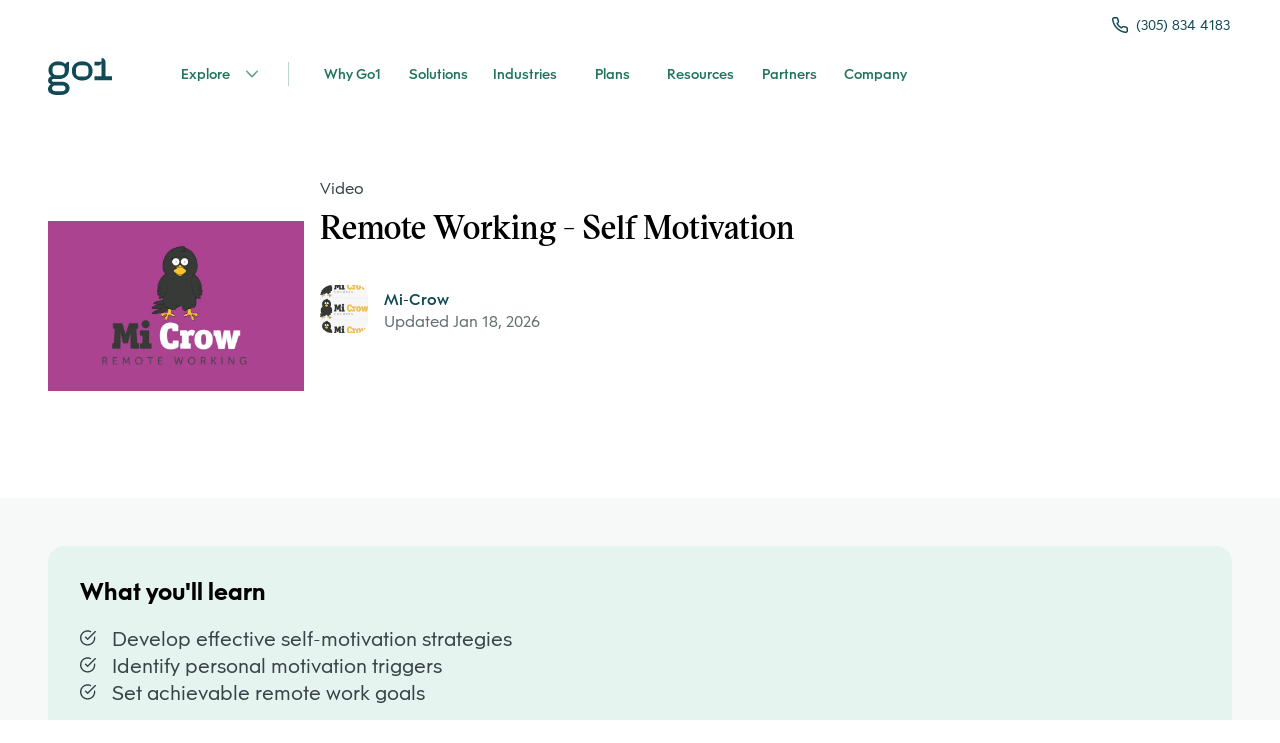

--- FILE ---
content_type: text/html; charset=utf-8
request_url: https://landingpad.go1.com/lo/remote-working-self-motivation/17054542
body_size: 20322
content:
<!DOCTYPE html><html lang="en"><head><meta charSet="utf-8"/><meta name="viewport" content="width=device-width"/><meta name="next-head-count" content="2"/><meta charSet="UTF-8"/><meta name="referrer" content="origin"/><meta http-equiv="Content-Type" content="text/html; charset=utf-8"/><meta name="robots" content="noindex, nofollow"/><link rel="icon" type="image/png" href="assets/favicon.ico"/><link rel="apple-touch-icon" href="assets/favicon.ico"/><base href="/"/><script type="text/javascript" src="https://unpkg.com/default-passive-events"></script><style>@-webkit-keyframes animation-7qzzer{0%{-webkit-transform:rotate(0deg) scale(1);-ms-transform:rotate(0deg) scale(1);transform:rotate(0deg) scale(1);}50%{-webkit-transform:rotate(180deg) scale(0.8);-ms-transform:rotate(180deg) scale(0.8);transform:rotate(180deg) scale(0.8);}100%{-webkit-transform:rotate(360deg) scale(1);-ms-transform:rotate(360deg) scale(1);transform:rotate(360deg) scale(1);}}@keyframes animation-7qzzer{0%{-webkit-transform:rotate(0deg) scale(1);-ms-transform:rotate(0deg) scale(1);transform:rotate(0deg) scale(1);}50%{-webkit-transform:rotate(180deg) scale(0.8);-ms-transform:rotate(180deg) scale(0.8);transform:rotate(180deg) scale(0.8);}100%{-webkit-transform:rotate(360deg) scale(1);-ms-transform:rotate(360deg) scale(1);transform:rotate(360deg) scale(1);}}@-webkit-keyframes animation-c7515d{0%{opacity:1;}50%{opacity:0.4;}100%{opacity:1;}}@keyframes animation-c7515d{0%{opacity:1;}50%{opacity:0.4;}100%{opacity:1;}}.DateInput_fang{display:none;}.DayPickerNavigation__horizontal{display:-webkit-box;display:-webkit-flex;display:-ms-flexbox;display:flex;-webkit-box-pack:justify;-webkit-justify-content:space-between;-ms-flex-pack:justify;justify-content:space-between;}.PresetDateRangePicker_panel{padding:0 22px 11px;}.CalendarMonthGrid,.DateInput{border-radius:32px;background-color:transparent;}.SingleDatePicker_picker{background-color:transparent;border-radius:32px;}.DateInput_input,.DateInput_input__focused{background-color:transparent;border:0;}.PresetDateRangePicker_button{position:relative;height:100%;text-align:center;background:0 0;border:2px solid #00a699;color:#00a699;padding:4px 12px;margin-right:8px;font:inherit;font-weight:700;line-height:normal;overflow:visible;-moz-box-sizing:border-box;box-sizing:border-box;cursor:pointer;}.PresetDateRangePicker_button:active{outline:0;}.PresetDateRangePicker_button__selected{color:#fff;background:#00a699;}.SingleDatePickerInput{display:inline-block;background-color:#fff;}.SingleDatePickerInput__withBorder{border-radius:2px;border:1px solid #dbdbdb;}.SingleDatePickerInput__rtl{direction:rtl;}.SingleDatePickerInput__block{display:block;}.SingleDatePickerInput__showClearDate{padding-right:30px;}.SingleDatePickerInput_clearDate{background:0 0;border:0;color:inherit;font:inherit;line-height:normal;overflow:visible;cursor:pointer;padding:10px;margin:0 10px 0 5px;position:absolute;right:0;top:50%;-webkit-transform:translateY(-50%);-ms-transform:translateY(-50%);-webkit-transform:translateY(-50%);-ms-transform:translateY(-50%);transform:translateY(-50%);}.SingleDatePickerInput_clearDate__default:focus,.SingleDatePickerInput_clearDate__default:hover{background:#dbdbdb;border-radius:50%;}.SingleDatePickerInput_clearDate__small{padding:6px;}.SingleDatePickerInput_clearDate__hide{visibility:hidden;}.SingleDatePickerInput_clearDate_svg{fill:#82888a;height:12px;width:15px;vertical-align:middle;}.SingleDatePickerInput_clearDate_svg__small{height:9px;}.SingleDatePickerInput_calendarIcon{background:0 0;border:0;color:inherit;font:inherit;line-height:normal;overflow:visible;cursor:pointer;display:inline-block;vertical-align:middle;padding:10px;margin:0;}.SingleDatePickerInput_calendarIcon_svg{fill:#82888a;height:15px;width:14px;vertical-align:middle;}.SingleDatePicker{position:relative;display:inline-block;}.SingleDatePicker__block{display:block;}.SingleDatePicker_picker{z-index:1;background-color:#fff;position:absolute;}.SingleDatePicker_picker__rtl{direction:rtl;}.SingleDatePicker_picker__directionLeft{left:0;}.SingleDatePicker_picker__directionRight{right:0;}.SingleDatePicker_picker__portal{background-color:rgba(0,0,0,.3);position:fixed;top:0;left:0;height:100%;width:100%;}.SingleDatePicker_picker__fullScreenPortal{background-color:#fff;}.SingleDatePicker_closeButton{background:0 0;border:0;color:inherit;font:inherit;line-height:normal;overflow:visible;cursor:pointer;position:absolute;top:0;right:0;padding:15px;z-index:2;}.SingleDatePicker_closeButton:focus,.SingleDatePicker_closeButton:hover{color:darken(#cacccd,10%);-webkit-text-decoration:none;text-decoration:none;}.SingleDatePicker_closeButton_svg{height:15px;width:15px;fill:#cacccd;}.DayPickerKeyboardShortcuts_buttonReset{background:0 0;border:0;border-radius:0;color:inherit;font:inherit;line-height:normal;overflow:visible;padding:0;cursor:pointer;font-size:14px;}.DayPickerKeyboardShortcuts_buttonReset:active{outline:0;}.DayPickerKeyboardShortcuts_show{width:22px;position:absolute;z-index:2;}.DayPickerKeyboardShortcuts_show__bottomRight{border-top:26px solid transparent;border-right:33px solid #00a699;bottom:0;right:0;}.DayPickerKeyboardShortcuts_show__bottomRight:hover{border-right:33px solid #008489;}.DayPickerKeyboardShortcuts_show__topRight{border-bottom:26px solid transparent;border-right:33px solid #00a699;top:0;right:0;}.DayPickerKeyboardShortcuts_show__topRight:hover{border-right:33px solid #008489;}.DayPickerKeyboardShortcuts_show__topLeft{border-bottom:26px solid transparent;border-left:33px solid #00a699;top:0;left:0;}.DayPickerKeyboardShortcuts_show__topLeft:hover{border-left:33px solid #008489;}.DayPickerKeyboardShortcuts_showSpan{color:#fff;position:absolute;}.DayPickerKeyboardShortcuts_showSpan__bottomRight{bottom:0;right:-28px;}.DayPickerKeyboardShortcuts_showSpan__topRight{top:1px;right:-28px;}.DayPickerKeyboardShortcuts_showSpan__topLeft{top:1px;left:-28px;}.DayPickerKeyboardShortcuts_panel{overflow:auto;background:#fff;border:1px solid #dbdbdb;border-radius:2px;position:absolute;top:0;bottom:0;right:0;left:0;z-index:2;padding:22px;margin:33px;}.DayPickerKeyboardShortcuts_title{font-size:16px;font-weight:700;margin:0;}.DayPickerKeyboardShortcuts_list{list-style:none;padding:0;font-size:14px;}.DayPickerKeyboardShortcuts_close{position:absolute;right:22px;top:22px;z-index:2;}.DayPickerKeyboardShortcuts_close:active{outline:0;}.DayPickerKeyboardShortcuts_closeSvg{height:15px;width:15px;fill:#cacccd;}.DayPickerKeyboardShortcuts_closeSvg:focus,.DayPickerKeyboardShortcuts_closeSvg:hover{fill:#82888a;}.CalendarDay{-moz-box-sizing:border-box;box-sizing:border-box;cursor:pointer;font-size:14px;text-align:center;}.CalendarDay:active{outline:0;}.CalendarDay__defaultCursor{cursor:default;}.CalendarDay__default{border:1px solid #e4e7e7;color:#484848;background:#fff;}.CalendarDay__default:hover{background:#e4e7e7;border:1px solid #e4e7e7;color:inherit;}.CalendarDay__hovered_offset{background:#f4f5f5;border:1px double #e4e7e7;color:inherit;}.CalendarDay__outside{border:0;background:#fff;color:#484848;}.CalendarDay__outside:hover{border:0;}.CalendarDay__blocked_minimum_nights{background:#fff;border:1px solid #eceeee;color:#cacccd;}.CalendarDay__blocked_minimum_nights:active,.CalendarDay__blocked_minimum_nights:hover{background:#fff;color:#cacccd;}.CalendarDay__highlighted_calendar{background:#ffe8bc;color:#484848;}.CalendarDay__highlighted_calendar:active,.CalendarDay__highlighted_calendar:hover{background:#ffce71;color:#484848;}.CalendarDay__selected_span{background:#66e2da;border:1px double #33dacd;color:#fff;}.CalendarDay__selected_span:active,.CalendarDay__selected_span:hover{background:#33dacd;border:1px double #33dacd;color:#fff;}.CalendarDay__last_in_range,.CalendarDay__last_in_range:hover{border-style:solid;}.CalendarDay__selected,.CalendarDay__selected:active,.CalendarDay__selected:hover{background:#00a699;border:1px double #00a699;color:#fff;}.CalendarDay__hovered_span,.CalendarDay__hovered_span:hover{background:#b2f1ec;border:1px double #80e8e0;color:#007a87;}.CalendarDay__hovered_span:active{background:#80e8e0;border:1px double #80e8e0;color:#007a87;}.CalendarDay__blocked_calendar,.CalendarDay__blocked_calendar:active,.CalendarDay__blocked_calendar:hover{background:#cacccd;border:1px solid #cacccd;color:#82888a;}.CalendarDay__blocked_out_of_range,.CalendarDay__blocked_out_of_range:active,.CalendarDay__blocked_out_of_range:hover{background:#fff;border:1px solid #e4e7e7;color:#cacccd;}.CalendarMonth{background:#fff;text-align:center;border-radius:24px;vertical-align:top;-webkit-user-select:none;-moz-user-select:none;-ms-user-select:none;-webkit-user-select:none;-moz-user-select:none;-ms-user-select:none;user-select:none;}.CalendarMonth_table{border-collapse:collapse;border-spacing:0;}.CalendarMonth_verticalSpacing{border-collapse:separate;}.CalendarMonth_caption{color:#484848;font-size:18px;text-align:center;padding-top:22px;padding-bottom:37px;caption-side:initial;}.CalendarMonth_caption__verticalScrollable{padding-top:12px;padding-bottom:7px;}.CalendarMonthGrid{background:#fff;text-align:left;z-index:0;}.CalendarMonthGrid__animating{z-index:1;}.CalendarMonthGrid__horizontal{position:absolute;left:9px;}.CalendarMonthGrid__vertical{margin:0 auto;}.CalendarMonthGrid__vertical_scrollable{margin:0 auto;overflow-y:scroll;}.CalendarMonthGrid_month__horizontal{display:inline-block;vertical-align:top;min-height:100%;}.CalendarMonthGrid_month__hideForAnimation{position:absolute;z-index:-1;opacity:0;pointer-events:none;}.CalendarMonthGrid_month__hidden{visibility:hidden;}.DayPickerNavigation{position:relative;z-index:2;}.DayPickerNavigation__horizontal{height:0;}.DayPickerNavigation__verticalDefault{position:absolute;width:100%;height:52px;bottom:0;left:0;}.DayPickerNavigation__verticalScrollableDefault{position:relative;}.DayPickerNavigation_button{cursor:pointer;-webkit-user-select:none;-moz-user-select:none;-ms-user-select:none;-webkit-user-select:none;-moz-user-select:none;-ms-user-select:none;user-select:none;border:0;padding:0;margin:0;}.DayPickerNavigation_button__default{border:1px solid #e4e7e7;background-color:#fff;color:#757575;}.DayPickerNavigation_button__default:focus,.DayPickerNavigation_button__default:hover{border:1px solid #c4c4c4;}.DayPickerNavigation_button__default:active{background:#f2f2f2;}.DayPickerNavigation_button__horizontalDefault{position:absolute;top:18px;line-height:.78;border-radius:3px;padding:6px 9px;}.DayPickerNavigation_leftButton__horizontalDefault{left:22px;}.DayPickerNavigation_rightButton__horizontalDefault{right:22px;}.DayPickerNavigation_button__verticalDefault{padding:5px;background:#fff;box-shadow:0 0 5px 2px rgba(0,0,0,.1);position:relative;display:inline-block;text-align:center;height:100%;width:50%;}.DayPickerNavigation_nextButton__verticalDefault{border-left:0;}.DayPickerNavigation_nextButton__verticalScrollableDefault{width:100%;}.DayPickerNavigation_svg__horizontal{height:19px;width:19px;fill:#82888a;display:block;}.DayPickerNavigation_svg__vertical{height:42px;width:42px;fill:#484848;}.DayPicker{background:#fff;position:relative;text-align:left;}.DayPicker__horizontal{background:#fff;}.DayPicker__verticalScrollable{height:100%;}.DayPicker__hidden{visibility:hidden;}.DayPicker_portal__horizontal{box-shadow:none;position:absolute;left:50%;top:50%;}.DayPicker_portal__vertical{position:initial;}.DayPicker_focusRegion{outline:0;}.DayPicker_calendarInfo__horizontal,.DayPicker_wrapper__horizontal{display:inline-block;vertical-align:top;}.DayPicker_weekHeaders{position:relative;}.DayPicker_weekHeaders__horizontal{margin-left:9px;}.DayPicker_weekHeader{color:#757575;position:absolute;top:62px;z-index:2;text-align:left;}.DayPicker_weekHeader__vertical{left:50%;}.DayPicker_weekHeader__verticalScrollable{top:0;display:table-row;border-bottom:1px solid #dbdbdb;background:#fff;margin-left:0;left:0;width:100%;text-align:center;}.DayPicker_weekHeader_ul{list-style:none;margin:1px 0;padding-left:0;padding-right:0;font-size:14px;}.DayPicker_weekHeader_li{display:inline-block;text-align:center;}.DayPicker_transitionContainer{position:relative;overflow:hidden;border-radius:32px;}.DayPicker_transitionContainer__horizontal{-webkit-transition:height .2s ease-in-out;-moz-transition:height .2s ease-in-out;-webkit-transition:height .2s ease-in-out;transition:height .2s ease-in-out;height:330px !important;}.DayPicker_transitionContainer__vertical{width:100%;}.DayPicker_transitionContainer__verticalScrollable{padding-top:20px;height:100%;position:absolute;top:0;bottom:0;right:0;left:0;overflow-y:scroll;}.DateInput__small{width:97px;}.DateInput__block{width:100%;}.DateInput_input{font-weight:200;font-size:19px;line-height:24px;color:#484848;background-color:transparent;width:100%;padding:11px 11px 9px;border:0;border-top:0;border-right:0;border-left:0;border-radius:0;}.DateInput_input__small{font-size:15px;line-height:18px;-webkit-letter-spacing:.2px;-moz-letter-spacing:.2px;-ms-letter-spacing:.2px;letter-spacing:.2px;padding:7px 7px 5px;}.DateInput_input__regular{font-weight:auto;}.DateInput_input__readOnly{-webkit-user-select:none;-moz-user-select:none;-ms-user-select:none;-webkit-user-select:none;-moz-user-select:none;-ms-user-select:none;user-select:none;}.DateInput_input__focused{outline:0;background:transparent;border:0;border-top:0;border-right:0;border-left:0;}.DateInput_screenReaderMessage{border:0;-webkit-clip:rect(0,0,0,0);clip:rect(0,0,0,0);height:1px;margin:-1px;overflow:hidden;padding:0;position:absolute;width:1px;}.DateInput_fang{position:absolute;width:20px;height:10px;left:22px;z-index:2;}.DateInput_fangShape{fill:#fff;}.DateInput_fangStroke{stroke:#dbdbdb;fill:transparent;}.DateRangePickerInput{background-color:#fff;display:inline-block;}.DateRangePickerInput__withBorder{border-radius:2px;border:1px solid #dbdbdb;}.DateRangePickerInput__rtl{direction:rtl;}.DateRangePickerInput__block{display:block;}.DateRangePickerInput__showClearDates{padding-right:30px;}.DateRangePickerInput_arrow{display:inline-block;vertical-align:middle;color:#484848;}.DateRangePickerInput_arrow_svg{vertical-align:middle;fill:#484848;height:24px;width:24px;}.DateRangePickerInput_clearDates{background:0 0;border:0;color:inherit;font:inherit;line-height:normal;overflow:visible;cursor:pointer;padding:10px;margin:0 10px 0 5px;position:absolute;right:0;top:50%;-webkit-transform:translateY(-50%);-ms-transform:translateY(-50%);-webkit-transform:translateY(-50%);-ms-transform:translateY(-50%);transform:translateY(-50%);}.DateRangePickerInput_clearDates__small{padding:6px;}.DateRangePickerInput_clearDates_default:focus,.DateRangePickerInput_clearDates_default:hover{background:#dbdbdb;border-radius:50%;}.DateRangePickerInput_clearDates__hide{visibility:hidden;}.DateRangePickerInput_clearDates_svg{fill:#82888a;height:12px;width:15px;vertical-align:middle;}.DateRangePickerInput_clearDates_svg__small{height:9px;}.DateRangePickerInput_calendarIcon{background:0 0;border:0;color:inherit;font:inherit;line-height:normal;overflow:visible;cursor:pointer;display:inline-block;vertical-align:middle;padding:10px;}.DateRangePickerInput_calendarIcon_svg{fill:#82888a;height:15px;width:14px;vertical-align:middle;}.DateRangePicker{position:relative;display:inline-block;}.DateRangePicker__block{display:block;}.DateRangePicker_picker{z-index:1;background-color:#fff;position:absolute;}.DateRangePicker_picker__rtl{direction:rtl;}.DateRangePicker_picker__directionLeft{left:0;}.DateRangePicker_picker__directionRight{right:0;}.DateRangePicker_picker__portal{background-color:rgba(0,0,0,.3);position:fixed;top:0;left:0;height:100%;width:100%;}.DateRangePicker_picker__fullScreenPortal{background-color:#fff;}.DateRangePicker_closeButton{background:0 0;border:0;color:inherit;font:inherit;line-height:normal;overflow:visible;cursor:pointer;position:absolute;top:0;right:0;padding:15px;z-index:2;}.DateRangePicker_closeButton:focus,.DateRangePicker_closeButton:hover{color:darken(#cacccd,10%);-webkit-text-decoration:none;text-decoration:none;}.DateRangePicker_closeButton_svg{height:15px;width:15px;fill:#cacccd;}@font-face{font-family:'Victor Serif';font-weight:600;font-style:semibold;font-display:swap;src: url('https://cdn.go1static.com/assets/fonts/VictorSerif-Semibold.woff2') format('woff2'), url('https://cdn.go1static.com/assets/fonts/VictorSerif-Semibold.woff') format('woff');}@font-face{font-family:'Obelisc';font-weight:400;font-style:normal;font-display:swap;src: url('https://cdn.go1static.com/assets/fonts/Obelisc-Regular.woff2') format('woff2'), url('https://cdn.go1static.com/assets/fonts/Obelisc-Regular.woff') format('woff');}@font-face{font-family:'Obelisc';font-weight:500;font-style:semibold;font-display:swap;src: url('https://cdn.go1static.com/assets/fonts/Obelisc-Medium.woff2') format('woff2'), url('https://cdn.go1static.com/assets/fonts/Obelisc-Medium.woff') format('woff');}@font-face{font-family:'Obelisc';font-weight:600;font-style:semibold;font-display:swap;src: url('https://cdn.go1static.com/assets/fonts/Obelisc-Medium.woff2') format('woff2'), url('https://cdn.go1static.com/assets/fonts/Obelisc-Medium.woff') format('woff');}@font-face{font-family:'Obelisc';font-weight:700;font-style:bold;font-display:swap;src: url('https://cdn.go1static.com/assets/fonts/Obelisc-Bold.woff2') format('woff2'), url('https://cdn.go1static.com/assets/fonts/Obelisc-Bold.woff') format('woff');}:root{line-height:1;font-family:'Obelisc',-apple-system,BlinkMacSystemFont,'avenir next',avenir,'helvetica neue',helvetica,Ubuntu,roboto,noto,'segoe ui',arial,ui-sans-serif,sans-serif;font-style:normal;font-weight:normal;text-align:left;-webkit-text-decoration:none;text-decoration:none;vertical-align:baseline;box-sizing:border-box;font-size:100%;list-style:none;text-transform:none;background-repeat:no-repeat;}*,*:before,*:after{box-sizing:inherit;margin:0;padding:0;font-size:inherit;color:inherit;background-repeat:inherit;font-weight:inherit;font-style:inherit;font-family:inherit;line-height:inherit;text-align:inherit;-webkit-text-decoration:inherit;text-decoration:inherit;text-transform:inherit;outline:0;list-style:inherit;vertical-align:inherit;-webkit-font-smoothing:antialiased;-moz-osx-font-smoothing:grayscale;-webkit-text-size-adjust:100%;text-size-adjust:100%;text-rendering:optimizelegibility;}*,*:before,*:after{border:0;background:none;background-color:transparent;}html{-ms-text-size-adjust:100%;-webkit-text-size-adjust:100%;}article,aside,details,figcaption,figure,footer,header,main,menu,nav,section,summary{display:block;}audio,canvas,progress,video{display:inline-block;}audio:not([controls]){display:none;height:0;}template,[hidden]{display:none;}hr{box-sizing:content-box;height:0;overflow:visible;border-top:1px solid;}pre{font-size:1em;}table{border-collapse:collapse;border-spacing:0;}a{-webkit-text-decoration-skip:objects;}s{-webkit-text-decoration:line-through;text-decoration:line-through;}sub,sup{font-size:83.3333%;line-height:0;position:relative;vertical-align:baseline;}sub{bottom:-0.25em;}sup{top:-0.5em;}audio,canvas,iframe,img,svg,video{vertical-align:middle;}audio:not([controls]){display:none;height:0;}img{max-width:100%;}svg:not(:root){overflow:hidden;}svg{fill:currentColor;}iframe{max-width:100%;overflow:auto;}a{-webkit-text-decoration-skip:objects;}label{display:inline-block;}button,input{overflow:visible;}button:disabled,select:disabled,input:disabled{opacity:.7;}button,select{text-transform:none;}button,[type="button"],[type="reset"],[type="submit"]{-webkit-appearance:none;-webkit-appearance:none;-moz-appearance:none;appearance:none;cursor:pointer;}button::-moz-focus-inner,[type="button"]::-moz-focus-inner,[type="reset"]::-moz-focus-inner,[type="submit"]::-moz-focus-inner{border-style:none;padding:0;}button:-moz-focusring,[type="button"]:-moz-focusring,[type="reset"]:-moz-focusring,[type="submit"]:-moz-focusring{outline:none;}legend{display:table;max-width:100%;white-space:normal;}textarea{overflow:auto;border-radius:0;}[type="number"]::-webkit-inner-spin-button,[type="number"]::-webkit-outer-spin-button{display:none;}input[type=number]{-moz-appearance:textfield;}[type="search"]{-webkit-appearance:textfield;outline-offset:-2px;}[type="search"]::-webkit-search-cancel-button,[type="search"]::-webkit-search-decoration{-webkit-appearance:none;}::-webkit-file-upload-button,::-moz-file-upload-button{-webkit-appearance:button;font:inherit;}::-webkit-input-placeholder{color:inherit;opacity:.7;}::-moz-placeholder{color:inherit;opacity:.7;}:-ms-input-placeholder{color:inherit;opacity:.7;}:-moz-placeholder{color:inherit;opacity:.7;}:placeholder{color:inherit;opacity:.7;}[aria-busy="true"]{cursor:progress;}[aria-controls]{cursor:pointer;}[aria-disabled]{cursor:default;}a,area,button,input,label,select,textarea,[tabindex]{-ms-touch-action:manipulation;touch-action:manipulation;}[hidden][aria-hidden="false"]{-webkit-clip:rect(0,0,0,0);clip:rect(0,0,0,0);display:inherit;position:absolute;}[hidden][aria-hidden="false"]:focus{-webkit-clip:auto;clip:auto;}.css-14ancwy{margin-top:0;margin-bottom:0;margin-right:0;margin-left:0;display:-webkit-box;display:-webkit-flex;display:-ms-flexbox;display:flex;-webkit-flex-direction:column;-ms-flex-direction:column;flex-direction:column;-webkit-box-flex:0;-webkit-flex-grow:0;-ms-flex-positive:0;flex-grow:0;-webkit-flex-basis:auto;-ms-flex-preferred-size:auto;flex-basis:auto;-webkit-flex-shrink:0;-ms-flex-negative:0;flex-shrink:0;max-width:100%;max-height:none;min-height:0;min-width:0;color:inherit;background-color:#FFFFFF;border-style:solid;border-top-width:0;border-right-width:0;border-bottom-width:0;border-left-width:0;text-align:inherit;font-family:obelisc,Arial,Helvetica,sans-serif;}.css-1yahoi5{margin-top:0;margin-bottom:0;margin-right:0;margin-left:0;display:-webkit-box;display:-webkit-flex;display:-ms-flexbox;display:flex;-webkit-flex-direction:column;-ms-flex-direction:column;flex-direction:column;-webkit-box-flex:0;-webkit-flex-grow:0;-ms-flex-positive:0;flex-grow:0;-webkit-flex-basis:auto;-ms-flex-preferred-size:auto;flex-basis:auto;-webkit-flex-shrink:0;-ms-flex-negative:0;flex-shrink:0;max-width:100%;max-height:none;min-height:0;min-width:0;color:inherit;border-style:solid;border-top-width:0;border-right-width:0;border-bottom-width:0;border-left-width:0;text-align:inherit;}.css-14ll92p{margin-top:0;margin-bottom:0;margin-right:auto;margin-left:auto;display:-webkit-box;display:-webkit-flex;display:-ms-flexbox;display:flex;-webkit-flex-direction:column;-ms-flex-direction:column;flex-direction:column;-webkit-box-flex:0;-webkit-flex-grow:0;-ms-flex-positive:0;flex-grow:0;-webkit-flex-basis:auto;-ms-flex-preferred-size:auto;flex-basis:auto;-webkit-flex-shrink:0;-ms-flex-negative:0;flex-shrink:0;width:100%;max-width:1500px;max-height:none;min-height:0;min-width:0;color:inherit;border-style:solid;border-top-width:0;border-right-width:0;border-bottom-width:0;border-left-width:0;text-align:inherit;}@media(max-width:764px){.css-14ll92p{padding-right:16px;padding-left:16px;}}@media(min-width:764px){.css-14ll92p{padding-right:16px;padding-left:16px;}}@media(min-width:1100px){.css-14ll92p{padding-right:48px;padding-left:48px;}}.css-wiomh6{padding-top:8px;padding-bottom:8px;margin-top:0;margin-bottom:0;margin-right:auto;margin-left:auto;display:-webkit-box;display:-webkit-flex;display:-ms-flexbox;display:flex;-webkit-box-pack:justify;-webkit-justify-content:space-between;-ms-flex-pack:justify;justify-content:space-between;-webkit-flex-direction:row;-ms-flex-direction:row;flex-direction:row;-webkit-box-flex:0;-webkit-flex-grow:0;-ms-flex-positive:0;flex-grow:0;-webkit-flex-basis:auto;-ms-flex-preferred-size:auto;flex-basis:auto;-webkit-flex-shrink:1;-ms-flex-negative:1;flex-shrink:1;width:100%;max-width:100%;max-height:none;min-height:0;min-width:0;color:inherit;border-style:solid;border-top-width:0;border-right-width:0;border-bottom-width:0;border-left-width:0;text-align:inherit;}@media(max-width:764px){.css-wiomh6{-webkit-align-items:left;-webkit-box-align:left;-ms-flex-align:left;align-items:left;}}.css-1yb7ayy{margin-top:0;margin-bottom:0;margin-right:0;margin-left:0;display:-webkit-box;display:-webkit-flex;display:-ms-flexbox;display:flex;-webkit-flex-direction:column;-ms-flex-direction:column;flex-direction:column;-webkit-box-flex:0;-webkit-flex-grow:0;-ms-flex-positive:0;flex-grow:0;-webkit-flex-basis:auto;-ms-flex-preferred-size:auto;flex-basis:auto;-webkit-flex-shrink:0;-ms-flex-negative:0;flex-shrink:0;width:100%;max-width:100%;max-height:none;min-height:0;min-width:0;z-index:1;color:inherit;border-style:solid;border-top-width:0;border-right-width:0;border-bottom-width:0;border-left-width:0;text-align:inherit;}.css-nt21aj{padding-top:8px;padding-bottom:8px;margin-top:0;margin-bottom:0;margin-right:0;margin-left:0;-webkit-align-items:flex-end;-webkit-box-align:flex-end;-ms-flex-align:flex-end;align-items:flex-end;-webkit-box-pack:center;-webkit-justify-content:center;-ms-flex-pack:center;justify-content:center;-webkit-flex-direction:column;-ms-flex-direction:column;flex-direction:column;-webkit-box-flex:0;-webkit-flex-grow:0;-ms-flex-positive:0;flex-grow:0;-webkit-flex-basis:auto;-ms-flex-preferred-size:auto;flex-basis:auto;-webkit-flex-shrink:0;-ms-flex-negative:0;flex-shrink:0;width:100%;max-width:100%;max-height:none;min-height:0;min-width:0;color:inherit;border-style:solid;border-top-width:0;border-right-width:0;border-bottom-width:0;border-left-width:0;text-align:inherit;}@media(max-width:764px){.css-nt21aj{display:none;}}@media(min-width:764px){.css-nt21aj{display:none;}}@media(min-width:1100px){.css-nt21aj{display:-webkit-box;display:-webkit-flex;display:-ms-flexbox;display:flex;}}.css-1xrx8k5{padding-right:2px;margin-top:0;margin-bottom:0;margin-right:0;margin-left:0;display:-webkit-box;display:-webkit-flex;display:-ms-flexbox;display:flex;-webkit-align-items:center;-webkit-box-align:center;-ms-flex-align:center;align-items:center;-webkit-box-pack:center;-webkit-justify-content:center;-ms-flex-pack:center;justify-content:center;-webkit-flex-direction:row;-ms-flex-direction:row;flex-direction:row;-webkit-box-flex:0;-webkit-flex-grow:0;-ms-flex-positive:0;flex-grow:0;-webkit-flex-basis:auto;-ms-flex-preferred-size:auto;flex-basis:auto;-webkit-flex-shrink:0;-ms-flex-negative:0;flex-shrink:0;max-width:100%;max-height:none;min-height:0;min-width:0;color:inherit;border-style:solid;border-top-width:0;border-right-width:0;border-bottom-width:0;border-left-width:0;text-align:inherit;}.css-1xrx8k5:hover{opacity:0.8;}.css-1dl63ez{margin-top:0;margin-bottom:0;margin-right:8px;margin-left:0;display:-webkit-box;display:-webkit-flex;display:-ms-flexbox;display:flex;-webkit-flex-direction:column;-ms-flex-direction:column;flex-direction:column;-webkit-box-flex:0;-webkit-flex-grow:0;-ms-flex-positive:0;flex-grow:0;-webkit-flex-basis:auto;-ms-flex-preferred-size:auto;flex-basis:auto;-webkit-flex-shrink:0;-ms-flex-negative:0;flex-shrink:0;max-width:100%;max-height:none;min-height:0;min-width:0;color:#114954;border-style:solid;border-top-width:0;border-right-width:0;border-bottom-width:0;border-left-width:0;text-align:inherit;}@media(max-width:764px){.css-1dl63ez{width:16px;height:16px;}}@media(min-width:764px){.css-1dl63ez{width:16px;height:16px;}}@media(min-width:1100px){.css-1dl63ez{width:16px;height:16px;}}.css-10nedhc{margin-top:0;margin-bottom:0;margin-right:0;margin-left:0;color:#114954;font-family:'Obelisc',-apple-system,BlinkMacSystemFont,'avenir next',avenir,'helvetica neue',helvetica,Ubuntu,roboto,noto,'segoe ui',arial,ui-sans-serif,sans-serif;line-height:1.35;-webkit-transition:all 300ms ease;transition:all 300ms ease;-webkit-letter-spacing:0;-moz-letter-spacing:0;-ms-letter-spacing:0;letter-spacing:0;word-wrap:break-word;}@media(max-width:764px){.css-10nedhc{font-size:14px;}}@media(min-width:764px){.css-10nedhc{font-size:14px;}}@media(min-width:1100px){.css-10nedhc{font-size:14px;}}.css-jgj007{margin-top:0;margin-bottom:0;margin-right:0;margin-left:0;display:-webkit-box;display:-webkit-flex;display:-ms-flexbox;display:flex;-webkit-align-items:center;-webkit-box-align:center;-ms-flex-align:center;align-items:center;-webkit-flex-direction:row;-ms-flex-direction:row;flex-direction:row;-webkit-box-flex:0;-webkit-flex-grow:0;-ms-flex-positive:0;flex-grow:0;-webkit-flex-basis:auto;-ms-flex-preferred-size:auto;flex-basis:auto;-webkit-flex-shrink:0;-ms-flex-negative:0;flex-shrink:0;width:100%;max-width:100%;max-height:none;min-height:0;min-width:0;color:inherit;border-style:solid;border-top-width:0;border-right-width:0;border-bottom-width:0;border-left-width:0;text-align:inherit;}@media(max-width:764px){.css-jgj007{-webkit-box-pack:justify;-webkit-justify-content:space-between;-ms-flex-pack:justify;justify-content:space-between;}}@media(min-width:764px){.css-jgj007{-webkit-box-pack:justify;-webkit-justify-content:space-between;-ms-flex-pack:justify;justify-content:space-between;}}.css-btnwea{margin-top:0;margin-bottom:0;margin-right:0;margin-left:0;display:-webkit-box;display:-webkit-flex;display:-ms-flexbox;display:flex;-webkit-align-items:center;-webkit-box-align:center;-ms-flex-align:center;align-items:center;-webkit-box-pack:justify;-webkit-justify-content:space-between;-ms-flex-pack:justify;justify-content:space-between;-webkit-flex-direction:row;-ms-flex-direction:row;flex-direction:row;-webkit-box-flex:0;-webkit-flex-grow:0;-ms-flex-positive:0;flex-grow:0;-webkit-flex-basis:auto;-ms-flex-preferred-size:auto;flex-basis:auto;-webkit-flex-shrink:0;-ms-flex-negative:0;flex-shrink:0;max-width:100%;max-height:none;min-height:0;min-width:0;color:inherit;border-style:solid;border-top-width:0;border-right-width:0;border-bottom-width:0;border-left-width:0;text-align:inherit;gap:0;}.css-4vbbx4{padding-right:2px;margin-top:0;margin-bottom:0;margin-right:0;margin-left:0;display:-webkit-box;display:-webkit-flex;display:-ms-flexbox;display:flex;-webkit-flex-direction:column;-ms-flex-direction:column;flex-direction:column;-webkit-box-flex:0;-webkit-flex-grow:0;-ms-flex-positive:0;flex-grow:0;-webkit-flex-basis:auto;-ms-flex-preferred-size:auto;flex-basis:auto;-webkit-flex-shrink:0;-ms-flex-negative:0;flex-shrink:0;max-width:100%;max-height:none;min-height:0;min-width:0;color:#114954;border-style:solid;border-top-width:0;border-right-width:0;border-bottom-width:0;border-left-width:0;text-align:inherit;-webkit-align-self:flex-start;-ms-flex-item-align:start;align-self:flex-start;}.css-19w2qu4{margin-top:0;margin-bottom:0;margin-right:0;margin-left:0;display:-webkit-box;display:-webkit-flex;display:-ms-flexbox;display:flex;-webkit-flex-direction:column;-ms-flex-direction:column;flex-direction:column;-webkit-box-flex:0;-webkit-flex-grow:0;-ms-flex-positive:0;flex-grow:0;-webkit-flex-basis:auto;-ms-flex-preferred-size:auto;flex-basis:auto;-webkit-flex-shrink:0;-ms-flex-negative:0;flex-shrink:0;max-width:100%;max-height:none;min-height:0;min-width:0;color:inherit;border-style:solid;border-top-width:0;border-right-width:0;border-bottom-width:0;border-left-width:0;text-align:inherit;}@media(max-width:764px){.css-19w2qu4{width:36px;height:36px;}}@media(min-width:764px){.css-19w2qu4{width:50px;height:50px;}}@media(min-width:1100px){.css-19w2qu4{width:64px;height:64px;}}.css-r2rvic{margin-top:0;margin-bottom:0;margin-right:0;margin-left:48px;-webkit-align-items:center;-webkit-box-align:center;-ms-flex-align:center;align-items:center;-webkit-box-flex:0;-webkit-flex-grow:0;-ms-flex-positive:0;flex-grow:0;-webkit-flex-basis:auto;-ms-flex-preferred-size:auto;flex-basis:auto;-webkit-flex-shrink:0;-ms-flex-negative:0;flex-shrink:0;max-width:100%;max-height:none;min-height:0;min-width:0;color:inherit;border-style:solid;border-top-width:0;border-right-width:0;border-bottom-width:0;border-left-width:0;text-align:inherit;}@media(max-width:764px){.css-r2rvic{display:none;-webkit-flex-direction:none;-ms-flex-direction:none;flex-direction:none;}}@media(min-width:764px){.css-r2rvic{display:none;-webkit-flex-direction:row;-ms-flex-direction:row;flex-direction:row;}}@media(min-width:1100px){.css-r2rvic{display:-webkit-box;display:-webkit-flex;display:-ms-flexbox;display:flex;}}.css-14au8a0{padding-top:0;padding-bottom:0;padding-right:12px;padding-left:12px;margin-top:0;margin-bottom:0;margin-right:0;margin-left:0;-webkit-align-items:center;-webkit-box-align:center;-ms-flex-align:center;align-items:center;-webkit-box-pack:center;-webkit-justify-content:center;-ms-flex-pack:center;justify-content:center;-webkit-flex-direction:row;-ms-flex-direction:row;flex-direction:row;-webkit-box-flex:0;-webkit-flex-grow:0;-ms-flex-positive:0;flex-grow:0;-webkit-flex-basis:auto;-ms-flex-preferred-size:auto;flex-basis:auto;-webkit-flex-shrink:0;-ms-flex-negative:0;flex-shrink:0;height:40px;max-width:100%;max-height:none;min-height:0;min-width:0;color:#20745C;background-color:transparent;border-radius:12px;border-style:solid;border-top-width:0;border-right-width:0;border-bottom-width:0;border-left-width:0;-webkit-transition:all 300ms ease;transition:all 300ms ease;text-align:inherit;border-radius:10px;}@media(max-width:764px){.css-14au8a0{display:none;}}@media(min-width:764px){.css-14au8a0{display:-webkit-box;display:-webkit-flex;display:-ms-flexbox;display:flex;}}.css-14au8a0:disabled{opacity:0.5;pointer-events:none;}@media(max-width:764px){.css-14au8a0:focus-visible{outline:solid 2px #315A81;outline-offset:2px;}}@media(hover:hover) and (pointer:fine){.css-14au8a0:hover{background-color:rgba(32,116,92,0.07999999999999996);}.css-14au8a0:active{background-color:rgba(32,116,92,0.19999999999999996);}.css-14au8a0:focus-visible{outline:solid 2px #315A81;outline-offset:2px;}@media(max-width:764px){.css-14au8a0:focus-visible{outline:solid 2px #315A81;outline-offset:2px;}}}.css-qj5jx{margin-top:0;margin-bottom:0;margin-right:0;margin-left:0;color:inherit;font-family:'Obelisc',-apple-system,BlinkMacSystemFont,'avenir next',avenir,'helvetica neue',helvetica,Ubuntu,roboto,noto,'segoe ui',arial,ui-sans-serif,sans-serif;font-weight:600;line-height:1.35;-webkit-transition:all 300ms ease;transition:all 300ms ease;-webkit-letter-spacing:0;-moz-letter-spacing:0;-ms-letter-spacing:0;letter-spacing:0;word-wrap:break-word;}@media(max-width:764px){.css-qj5jx{font-size:16px;}}@media(min-width:764px){.css-qj5jx{font-size:16px;}}@media(min-width:1100px){.css-qj5jx{font-size:16px;}}.css-15o5ztg{margin-top:0;margin-bottom:0;margin-right:0;margin-left:0;display:-webkit-box;display:-webkit-flex;display:-ms-flexbox;display:flex;-webkit-flex-direction:column;-ms-flex-direction:column;flex-direction:column;-webkit-box-flex:0;-webkit-flex-grow:0;-ms-flex-positive:0;flex-grow:0;-webkit-flex-basis:auto;-ms-flex-preferred-size:auto;flex-basis:auto;-webkit-flex-shrink:0;-ms-flex-negative:0;flex-shrink:0;max-width:100%;max-height:none;min-height:0;min-width:0;color:inherit;border-style:solid;border-top-width:0;border-right-width:0;border-bottom-width:0;border-left-width:0;text-align:inherit;display:-webkit-box;display:-webkit-flex;display:-ms-flexbox;display:flex;-webkit-align-items:center;-webkit-box-align:center;-ms-flex-align:center;align-items:center;-webkit-flex-direction:row;-ms-flex-direction:row;flex-direction:row;}.css-4n43a4{margin-top:0;margin-bottom:0;margin-right:0;margin-left:0;color:inherit;font-family:'Obelisc',-apple-system,BlinkMacSystemFont,'avenir next',avenir,'helvetica neue',helvetica,Ubuntu,roboto,noto,'segoe ui',arial,ui-sans-serif,sans-serif;line-height:1.35;-webkit-transition:all 300ms ease;transition:all 300ms ease;-webkit-letter-spacing:0;-moz-letter-spacing:0;-ms-letter-spacing:0;letter-spacing:0;word-wrap:break-word;font-family:'Obelisc',-apple-system,BlinkMacSystemFont,'avenir next',avenir,'helvetica neue',helvetica,Ubuntu,roboto,noto,'segoe ui',arial,ui-sans-serif,sans-serif;font-weight:500;min-width:62px;text-align:center;}@media(max-width:764px){.css-4n43a4{font-size:14px;}}@media(min-width:764px){.css-4n43a4{font-size:14px;}}@media(min-width:1100px){.css-4n43a4{font-size:14px;}}.css-182zu12{margin-top:0;margin-bottom:0;margin-right:0;margin-left:8px;display:-webkit-box;display:-webkit-flex;display:-ms-flexbox;display:flex;-webkit-flex-direction:column;-ms-flex-direction:column;flex-direction:column;-webkit-box-flex:0;-webkit-flex-grow:0;-ms-flex-positive:0;flex-grow:0;-webkit-flex-basis:auto;-ms-flex-preferred-size:auto;flex-basis:auto;-webkit-flex-shrink:0;-ms-flex-negative:0;flex-shrink:0;max-width:100%;max-height:none;min-height:0;min-width:0;color:inherit;border-style:solid;border-top-width:0;border-right-width:0;border-bottom-width:0;border-left-width:0;text-align:inherit;opacity:0.65;}@media(max-width:764px){.css-182zu12{width:16px;height:16px;}}@media(min-width:764px){.css-182zu12{width:16px;height:16px;}}@media(min-width:1100px){.css-182zu12{width:16px;height:16px;}}.css-dq42rp{margin-top:0;margin-bottom:0;margin-right:0;margin-left:0;color:#20745C;font-family:'Obelisc',-apple-system,BlinkMacSystemFont,'avenir next',avenir,'helvetica neue',helvetica,Ubuntu,roboto,noto,'segoe ui',arial,ui-sans-serif,sans-serif;line-height:1.35;-webkit-transition:all 300ms ease;transition:all 300ms ease;-webkit-letter-spacing:0;-moz-letter-spacing:0;-ms-letter-spacing:0;letter-spacing:0;word-wrap:break-word;}@media(max-width:764px){.css-dq42rp{font-size:16px;}}@media(min-width:764px){.css-dq42rp{font-size:16px;}}@media(min-width:1100px){.css-dq42rp{font-size:16px;}}.css-xwy74g{margin-top:0;margin-bottom:0;margin-right:0;margin-left:auto;-webkit-align-items:center;-webkit-box-align:center;-ms-flex-align:center;align-items:center;-webkit-flex-direction:row;-ms-flex-direction:row;flex-direction:row;-webkit-box-flex:0;-webkit-flex-grow:0;-ms-flex-positive:0;flex-grow:0;-webkit-flex-basis:auto;-ms-flex-preferred-size:auto;flex-basis:auto;-webkit-flex-shrink:0;-ms-flex-negative:0;flex-shrink:0;max-width:100%;max-height:none;min-height:0;min-width:0;color:inherit;border-style:solid;border-top-width:0;border-right-width:0;border-bottom-width:0;border-left-width:0;text-align:inherit;}@media(max-width:764px){.css-xwy74g{display:none;}}@media(min-width:764px){.css-xwy74g{display:none;}}@media(min-width:1100px){.css-xwy74g{display:-webkit-box;display:-webkit-flex;display:-ms-flexbox;display:flex;}}.css-1fg8uc5{margin-top:0;margin-bottom:0;margin-right:0;margin-left:0;-webkit-flex-direction:column;-ms-flex-direction:column;flex-direction:column;-webkit-box-flex:0;-webkit-flex-grow:0;-ms-flex-positive:0;flex-grow:0;-webkit-flex-basis:auto;-ms-flex-preferred-size:auto;flex-basis:auto;-webkit-flex-shrink:0;-ms-flex-negative:0;flex-shrink:0;max-width:100%;max-height:none;min-height:0;min-width:0;color:inherit;border-style:solid;border-top-width:0;border-right-width:0;border-bottom-width:0;border-left-width:0;text-align:inherit;}@media(max-width:764px){.css-1fg8uc5{display:-webkit-box;display:-webkit-flex;display:-ms-flexbox;display:flex;}}@media(min-width:764px){.css-1fg8uc5{display:-webkit-box;display:-webkit-flex;display:-ms-flexbox;display:flex;}}@media(min-width:1100px){.css-1fg8uc5{display:none;}}.css-1vick3z{margin-top:0;margin-bottom:0;margin-right:0;margin-left:0;display:-webkit-box;display:-webkit-flex;display:-ms-flexbox;display:flex;-webkit-flex-direction:column;-ms-flex-direction:column;flex-direction:column;-webkit-box-flex:0;-webkit-flex-grow:0;-ms-flex-positive:0;flex-grow:0;-webkit-flex-basis:auto;-ms-flex-preferred-size:auto;flex-basis:auto;-webkit-flex-shrink:0;-ms-flex-negative:0;flex-shrink:0;max-width:100%;max-height:none;min-height:0;min-width:0;color:#114954;border-style:solid;border-top-width:0;border-right-width:0;border-bottom-width:0;border-left-width:0;text-align:inherit;}@media(max-width:764px){.css-1vick3z{width:28px;height:28px;}}@media(min-width:764px){.css-1vick3z{width:34px;height:34px;}}@media(min-width:1100px){.css-1vick3z{width:40px;height:40px;}}.css-pw89d7{margin-top:0;margin-bottom:0;margin-right:0;margin-left:0;display:-webkit-box;display:-webkit-flex;display:-ms-flexbox;display:flex;-webkit-flex-direction:column;-ms-flex-direction:column;flex-direction:column;-webkit-box-flex:0;-webkit-flex-grow:0;-ms-flex-positive:0;flex-grow:0;-webkit-flex-basis:auto;-ms-flex-preferred-size:auto;flex-basis:auto;-webkit-flex-shrink:0;-ms-flex-negative:0;flex-shrink:0;max-width:100%;max-height:none;min-height:0;min-width:0;color:inherit;border-style:solid;border-top-width:0;border-right-width:0;border-bottom-width:0;border-left-width:0;text-align:inherit;}@media(max-width:764px){.css-pw89d7{width:16px;height:16px;}}@media(min-width:764px){.css-pw89d7{width:16px;height:16px;}}@media(min-width:1100px){.css-pw89d7{width:16px;height:16px;}}.css-1lq99rp{margin-top:0;margin-bottom:0;margin-right:auto;margin-left:auto;display:-webkit-box;display:-webkit-flex;display:-ms-flexbox;display:flex;-webkit-flex-direction:column;-ms-flex-direction:column;flex-direction:column;-webkit-box-flex:0;-webkit-flex-grow:0;-ms-flex-positive:0;flex-grow:0;-webkit-flex-basis:auto;-ms-flex-preferred-size:auto;flex-basis:auto;-webkit-flex-shrink:0;-ms-flex-negative:0;flex-shrink:0;width:100%;max-width:1200px;max-height:none;min-height:0;min-width:0;color:inherit;border-style:solid;border-top-width:0;border-right-width:0;border-bottom-width:0;border-left-width:0;text-align:inherit;}.css-1qk8bz6{margin-top:0;margin-bottom:0;margin-right:0;margin-left:0;color:inherit;font-family:'Obelisc',-apple-system,BlinkMacSystemFont,'avenir next',avenir,'helvetica neue',helvetica,Ubuntu,roboto,noto,'segoe ui',arial,ui-sans-serif,sans-serif;font-weight:600;line-height:1.35;-webkit-transition:all 300ms ease;transition:all 300ms ease;-webkit-letter-spacing:0;-moz-letter-spacing:0;-ms-letter-spacing:0;letter-spacing:0;word-wrap:break-word;}@media(max-width:764px){.css-1qk8bz6{font-size:14px;}}@media(min-width:764px){.css-1qk8bz6{font-size:14px;}}@media(min-width:1100px){.css-1qk8bz6{font-size:14px;}}.css-fjzq0m{padding-top:32px;padding-bottom:32px;margin-top:0;margin-bottom:0;margin-right:0;margin-left:0;display:-webkit-box;display:-webkit-flex;display:-ms-flexbox;display:flex;-webkit-flex-direction:column;-ms-flex-direction:column;flex-direction:column;-webkit-box-flex:0;-webkit-flex-grow:0;-ms-flex-positive:0;flex-grow:0;-webkit-flex-basis:auto;-ms-flex-preferred-size:auto;flex-basis:auto;-webkit-flex-shrink:0;-ms-flex-negative:0;flex-shrink:0;max-width:100%;max-height:none;min-height:0;min-width:0;color:inherit;background-color:#317481;border-style:solid;border-top-width:0;border-right-width:0;border-bottom-width:0;border-left-width:0;text-align:inherit;}@media(max-width:764px){.css-fjzq0m{padding-right:16px;padding-left:16px;}}@media(min-width:764px){.css-fjzq0m{padding-right:24px;padding-left:24px;}}@media(min-width:1100px){.css-fjzq0m{padding-right:32px;padding-left:32px;}}.css-nn0bc7{margin-top:0;margin-bottom:0;margin-right:0;margin-left:0;display:-webkit-box;display:-webkit-flex;display:-ms-flexbox;display:flex;-webkit-box-flex:0;-webkit-flex-grow:0;-ms-flex-positive:0;flex-grow:0;-webkit-flex-basis:auto;-ms-flex-preferred-size:auto;flex-basis:auto;-webkit-flex-shrink:0;-ms-flex-negative:0;flex-shrink:0;max-width:100%;max-height:none;min-height:0;min-width:0;color:inherit;border-style:solid;border-top-width:0;border-right-width:0;border-bottom-width:0;border-left-width:0;text-align:inherit;}@media(max-width:764px){.css-nn0bc7{padding-top:24px;}}@media(min-width:764px){.css-nn0bc7{padding-top:32px;}}@media(max-width:764px){.css-nn0bc7{-webkit-flex-direction:column;-ms-flex-direction:column;flex-direction:column;}}@media(min-width:764px){.css-nn0bc7{-webkit-flex-direction:column;-ms-flex-direction:column;flex-direction:column;}}@media(min-width:1100px){.css-nn0bc7{-webkit-flex-direction:row;-ms-flex-direction:row;flex-direction:row;}}.css-50b6lo{padding-right:2px;margin-top:0;margin-bottom:0;margin-right:80px;margin-left:0;-webkit-flex-direction:column;-ms-flex-direction:column;flex-direction:column;-webkit-box-flex:0;-webkit-flex-grow:0;-ms-flex-positive:0;flex-grow:0;-webkit-flex-basis:auto;-ms-flex-preferred-size:auto;flex-basis:auto;-webkit-flex-shrink:0;-ms-flex-negative:0;flex-shrink:0;max-width:100%;max-height:none;min-height:0;min-width:0;color:#FFFFFF;border-style:solid;border-top-width:0;border-right-width:0;border-bottom-width:0;border-left-width:0;text-align:inherit;-webkit-align-self:flex-start;-ms-flex-item-align:start;align-self:flex-start;}@media(max-width:764px){.css-50b6lo{display:none;}}@media(min-width:764px){.css-50b6lo{display:-webkit-box;display:-webkit-flex;display:-ms-flexbox;display:flex;}}.css-1o2wpa5{padding-top:16px;margin-top:0;margin-bottom:0;margin-right:0;margin-left:0;display:-webkit-box;display:-webkit-flex;display:-ms-flexbox;display:flex;-webkit-flex-direction:row;-ms-flex-direction:row;flex-direction:row;-webkit-flex-wrap:wrap;-ms-flex-wrap:wrap;flex-wrap:wrap;-webkit-box-flex:1;-webkit-flex-grow:1;-ms-flex-positive:1;flex-grow:1;-webkit-flex-basis:auto;-ms-flex-preferred-size:auto;flex-basis:auto;-webkit-flex-shrink:0;-ms-flex-negative:0;flex-shrink:0;max-width:100%;max-height:none;min-height:0;min-width:0;color:inherit;border-style:solid;border-top-width:0;border-right-width:0;border-bottom-width:0;border-left-width:0;text-align:inherit;}.css-gtplj4{margin-top:0;margin-bottom:32px;margin-right:0;margin-left:0;display:-webkit-box;display:-webkit-flex;display:-ms-flexbox;display:flex;-webkit-flex-direction:column;-ms-flex-direction:column;flex-direction:column;-webkit-box-flex:0;-webkit-flex-grow:0;-ms-flex-positive:0;flex-grow:0;-webkit-flex-basis:auto;-ms-flex-preferred-size:auto;flex-basis:auto;-webkit-flex-shrink:1;-ms-flex-negative:1;flex-shrink:1;max-width:100%;max-height:none;min-height:0;min-width:0;color:inherit;border-style:solid;border-top-width:0;border-right-width:0;border-bottom-width:0;border-left-width:0;text-align:inherit;gap:1rem;}@media(max-width:764px){.css-gtplj4{width:50%;}}@media(min-width:764px){.css-gtplj4{width:33.33333333333333%;}}.css-ialnuu{margin-top:0;margin-bottom:0;margin-right:0;margin-left:0;color:inherit;font-family:'Obelisc',-apple-system,BlinkMacSystemFont,'avenir next',avenir,'helvetica neue',helvetica,Ubuntu,roboto,noto,'segoe ui',arial,ui-sans-serif,sans-serif;font-weight:500;line-height:1.2;-webkit-transition:all 300ms ease;transition:all 300ms ease;-webkit-letter-spacing:0;-moz-letter-spacing:0;-ms-letter-spacing:0;letter-spacing:0;word-wrap:break-word;}@media(max-width:764px){.css-ialnuu{font-size:16px;}}@media(min-width:764px){.css-ialnuu{font-size:16px;}}@media(min-width:1100px){.css-ialnuu{font-size:16px;}}.css-pyqo7k{margin-top:0;margin-bottom:0;margin-right:0;margin-left:0;display:-webkit-box;display:-webkit-flex;display:-ms-flexbox;display:flex;-webkit-flex-direction:column;-ms-flex-direction:column;flex-direction:column;-webkit-box-flex:0;-webkit-flex-grow:0;-ms-flex-positive:0;flex-grow:0;-webkit-flex-basis:auto;-ms-flex-preferred-size:auto;flex-basis:auto;-webkit-flex-shrink:0;-ms-flex-negative:0;flex-shrink:0;max-width:100%;max-height:none;min-height:0;min-width:0;color:inherit;border-style:solid;border-top-width:0;border-right-width:0;border-bottom-width:0;border-left-width:0;text-align:inherit;gap:0.5rem;}.css-1hvqzc7{margin-top:0;margin-bottom:0;margin-right:0;margin-left:0;color:#FFFFFF;font-family:'Obelisc',-apple-system,BlinkMacSystemFont,'avenir next',avenir,'helvetica neue',helvetica,Ubuntu,roboto,noto,'segoe ui',arial,ui-sans-serif,sans-serif;line-height:1.35;-webkit-transition:all 300ms ease;transition:all 300ms ease;-webkit-letter-spacing:0;-moz-letter-spacing:0;-ms-letter-spacing:0;letter-spacing:0;word-wrap:break-word;}@media(max-width:764px){.css-1hvqzc7{font-size:16px;}}@media(min-width:764px){.css-1hvqzc7{font-size:16px;}}@media(min-width:1100px){.css-1hvqzc7{font-size:16px;}}.css-1hvqzc7:hover{opacity:0.8;}.css-n07d3y{margin-top:0;margin-bottom:0;margin-right:0;margin-left:0;color:inherit;font-family:'Obelisc',-apple-system,BlinkMacSystemFont,'avenir next',avenir,'helvetica neue',helvetica,Ubuntu,roboto,noto,'segoe ui',arial,ui-sans-serif,sans-serif;line-height:1.35;-webkit-transition:all 300ms ease;transition:all 300ms ease;-webkit-letter-spacing:0;-moz-letter-spacing:0;-ms-letter-spacing:0;letter-spacing:0;word-wrap:break-word;}@media(max-width:764px){.css-n07d3y{font-size:16px;}}@media(min-width:764px){.css-n07d3y{font-size:16px;}}@media(min-width:1100px){.css-n07d3y{font-size:16px;}}.css-n07d3y:hover{opacity:0.8;}.css-1d2sdz0{padding-top:32px;padding-bottom:32px;margin-top:0;margin-bottom:0;margin-right:0;margin-left:0;display:-webkit-box;display:-webkit-flex;display:-ms-flexbox;display:flex;-webkit-flex-direction:column;-ms-flex-direction:column;flex-direction:column;-webkit-box-flex:0;-webkit-flex-grow:0;-ms-flex-positive:0;flex-grow:0;-webkit-flex-basis:auto;-ms-flex-preferred-size:auto;flex-basis:auto;-webkit-flex-shrink:0;-ms-flex-negative:0;flex-shrink:0;max-width:100%;max-height:none;min-height:0;min-width:0;color:inherit;background-color:#114954;border-style:solid;border-top-width:0;border-right-width:0;border-bottom-width:0;border-left-width:0;text-align:inherit;}@media(max-width:764px){.css-1d2sdz0{padding-right:16px;padding-left:16px;}}@media(min-width:764px){.css-1d2sdz0{padding-right:24px;padding-left:24px;}}@media(min-width:1100px){.css-1d2sdz0{padding-right:32px;padding-left:32px;}}.css-6vu7d7{margin-top:0;margin-bottom:8px;margin-right:0;margin-left:0;display:-webkit-box;display:-webkit-flex;display:-ms-flexbox;display:flex;-webkit-flex-wrap:wrap;-ms-flex-wrap:wrap;flex-wrap:wrap;-webkit-box-flex:0;-webkit-flex-grow:0;-ms-flex-positive:0;flex-grow:0;-webkit-flex-basis:auto;-ms-flex-preferred-size:auto;flex-basis:auto;-webkit-flex-shrink:0;-ms-flex-negative:0;flex-shrink:0;max-width:100%;max-height:none;min-height:0;min-width:0;color:inherit;border-style:solid;border-top-width:0;border-right-width:0;border-bottom-width:0;border-left-width:0;text-align:inherit;}@media(max-width:764px){.css-6vu7d7{-webkit-box-pack:center;-webkit-justify-content:center;-ms-flex-pack:center;justify-content:center;-webkit-flex-direction:column-reverse;-ms-flex-direction:column-reverse;flex-direction:column-reverse;}}@media(min-width:764px){.css-6vu7d7{-webkit-box-pack:justify;-webkit-justify-content:space-between;-ms-flex-pack:justify;justify-content:space-between;-webkit-flex-direction:row;-ms-flex-direction:row;flex-direction:row;}}@media(min-width:1100px){.css-6vu7d7{-webkit-box-pack:spa;-webkit-justify-content:spa;-ms-flex-pack:spa;justify-content:spa;}}.css-14poe0c{margin-top:0;margin-right:0;margin-left:0;display:-webkit-box;display:-webkit-flex;display:-ms-flexbox;display:flex;-webkit-flex-direction:row;-ms-flex-direction:row;flex-direction:row;-webkit-box-flex:0;-webkit-flex-grow:0;-ms-flex-positive:0;flex-grow:0;-webkit-flex-basis:auto;-ms-flex-preferred-size:auto;flex-basis:auto;-webkit-flex-shrink:0;-ms-flex-negative:0;flex-shrink:0;max-width:100%;max-height:none;min-height:0;min-width:0;color:inherit;border-style:solid;border-top-width:0;border-right-width:0;border-bottom-width:0;border-left-width:0;text-align:inherit;}@media(max-width:764px){.css-14poe0c{margin-bottom:8px;}}@media(min-width:764px){.css-14poe0c{margin-bottom:0;}}@media(min-width:1100px){.css-14poe0c{margin-bottom:0;}}.css-zgc9m2{padding-right:16px;padding-left:16px;margin-top:0;margin-bottom:0;margin-right:0;margin-left:0;color:#FFFFFF;font-family:'Obelisc',-apple-system,BlinkMacSystemFont,'avenir next',avenir,'helvetica neue',helvetica,Ubuntu,roboto,noto,'segoe ui',arial,ui-sans-serif,sans-serif;line-height:1.35;-webkit-transition:all 300ms ease;transition:all 300ms ease;-webkit-letter-spacing:0;-moz-letter-spacing:0;-ms-letter-spacing:0;letter-spacing:0;word-wrap:break-word;}@media(max-width:764px){.css-zgc9m2{font-size:16px;}}@media(min-width:764px){.css-zgc9m2{font-size:16px;}}@media(min-width:1100px){.css-zgc9m2{font-size:16px;}}.css-1py03d2{margin-top:0;margin-right:0;display:-webkit-box;display:-webkit-flex;display:-ms-flexbox;display:flex;-webkit-box-flex:0;-webkit-flex-grow:0;-ms-flex-positive:0;flex-grow:0;-webkit-flex-basis:auto;-ms-flex-preferred-size:auto;flex-basis:auto;-webkit-flex-shrink:0;-ms-flex-negative:0;flex-shrink:0;max-width:100%;max-height:none;min-height:0;min-width:0;color:inherit;border-style:solid;border-top-width:0;border-right-width:0;border-bottom-width:0;border-left-width:0;text-align:inherit;}@media(max-width:764px){.css-1py03d2{margin-bottom:16px;margin-left:0;}}@media(min-width:764px){.css-1py03d2{margin-bottom:0;margin-left:auto;}}@media(max-width:764px){.css-1py03d2{-webkit-align-items:flex-start;-webkit-box-align:flex-start;-ms-flex-align:flex-start;align-items:flex-start;-webkit-flex-direction:column;-ms-flex-direction:column;flex-direction:column;}}@media(min-width:764px){.css-1py03d2{-webkit-align-items:center;-webkit-box-align:center;-ms-flex-align:center;align-items:center;-webkit-flex-direction:row;-ms-flex-direction:row;flex-direction:row;}}.css-1n0xu90{margin-bottom:0;margin-right:0;display:-webkit-box;display:-webkit-flex;display:-ms-flexbox;display:flex;-webkit-align-items:center;-webkit-box-align:center;-ms-flex-align:center;align-items:center;-webkit-flex-direction:row;-ms-flex-direction:row;flex-direction:row;-webkit-box-flex:0;-webkit-flex-grow:0;-ms-flex-positive:0;flex-grow:0;-webkit-flex-basis:auto;-ms-flex-preferred-size:auto;flex-basis:auto;-webkit-flex-shrink:0;-ms-flex-negative:0;flex-shrink:0;max-width:100%;max-height:none;min-height:0;min-width:0;color:inherit;border-style:solid;border-top-width:0;border-right-width:0;border-bottom-width:0;border-left-width:0;text-align:inherit;}@media(max-width:764px){.css-1n0xu90{margin-top:16px;margin-left:0;}}@media(min-width:764px){.css-1n0xu90{margin-top:0;margin-left:auto;}}.css-1ynvf10{padding-right:2px;margin-top:0;margin-bottom:0;margin-right:0;margin-left:0;display:-webkit-box;display:-webkit-flex;display:-ms-flexbox;display:flex;-webkit-flex-direction:column;-ms-flex-direction:column;flex-direction:column;-webkit-box-flex:0;-webkit-flex-grow:0;-ms-flex-positive:0;flex-grow:0;-webkit-flex-basis:auto;-ms-flex-preferred-size:auto;flex-basis:auto;-webkit-flex-shrink:0;-ms-flex-negative:0;flex-shrink:0;max-width:100%;max-height:none;min-height:0;min-width:0;color:inherit;border-style:solid;border-top-width:0;border-right-width:0;border-bottom-width:0;border-left-width:0;text-align:inherit;-webkit-align-self:flex-start;-ms-flex-item-align:start;align-self:flex-start;}.css-1ynvf10:hover{opacity:0.8;}.css-1djgz4n{margin-top:0;margin-bottom:0;margin-right:16px;margin-left:0;display:-webkit-box;display:-webkit-flex;display:-ms-flexbox;display:flex;-webkit-flex-direction:column;-ms-flex-direction:column;flex-direction:column;-webkit-box-flex:0;-webkit-flex-grow:0;-ms-flex-positive:0;flex-grow:0;-webkit-flex-basis:auto;-ms-flex-preferred-size:auto;flex-basis:auto;-webkit-flex-shrink:0;-ms-flex-negative:0;flex-shrink:0;max-width:100%;max-height:none;min-height:0;min-width:0;color:#FFFFFF;border-style:solid;border-top-width:0;border-right-width:0;border-bottom-width:0;border-left-width:0;text-align:inherit;}@media(max-width:764px){.css-1djgz4n{width:20px;height:20px;}}@media(min-width:764px){.css-1djgz4n{width:22px;height:22px;}}@media(min-width:1100px){.css-1djgz4n{width:24px;height:24px;}}.css-1kqy49s{margin-top:0;margin-bottom:0;margin-right:0;margin-left:0;display:-webkit-box;display:-webkit-flex;display:-ms-flexbox;display:flex;-webkit-flex-direction:column;-ms-flex-direction:column;flex-direction:column;-webkit-box-flex:0;-webkit-flex-grow:0;-ms-flex-positive:0;flex-grow:0;-webkit-flex-basis:auto;-ms-flex-preferred-size:auto;flex-basis:auto;-webkit-flex-shrink:0;-ms-flex-negative:0;flex-shrink:0;max-width:100%;max-height:none;min-height:0;min-width:0;color:inherit;border-style:solid;border-top-width:0;border-right-width:0;border-bottom-width:1px;border-left-width:0;border-color:#E6E9EA;text-align:inherit;}.css-16iqnsh{padding-top:4px;margin-top:0;margin-bottom:0;margin-right:0;margin-left:0;display:-webkit-box;display:-webkit-flex;display:-ms-flexbox;display:flex;-webkit-box-pack:justify;-webkit-justify-content:space-between;-ms-flex-pack:justify;justify-content:space-between;-webkit-box-flex:0;-webkit-flex-grow:0;-ms-flex-positive:0;flex-grow:0;-webkit-flex-basis:auto;-ms-flex-preferred-size:auto;flex-basis:auto;-webkit-flex-shrink:0;-ms-flex-negative:0;flex-shrink:0;max-width:100%;max-height:none;min-height:0;min-width:0;color:inherit;border-style:solid;border-top-width:0;border-right-width:0;border-bottom-width:0;border-left-width:0;text-align:inherit;}@media(max-width:764px){.css-16iqnsh{-webkit-align-items:start;-webkit-box-align:start;-ms-flex-align:start;align-items:start;-webkit-flex-direction:column;-ms-flex-direction:column;flex-direction:column;}}@media(min-width:764px){.css-16iqnsh{-webkit-align-items:center;-webkit-box-align:center;-ms-flex-align:center;align-items:center;-webkit-flex-direction:row;-ms-flex-direction:row;flex-direction:row;}}.css-g5cy98{margin-top:8px;margin-right:0;margin-left:0;color:#FFFFFF;font-family:'Obelisc',-apple-system,BlinkMacSystemFont,'avenir next',avenir,'helvetica neue',helvetica,Ubuntu,roboto,noto,'segoe ui',arial,ui-sans-serif,sans-serif;line-height:1.35;-webkit-transition:all 300ms ease;transition:all 300ms ease;-webkit-letter-spacing:0;-moz-letter-spacing:0;-ms-letter-spacing:0;letter-spacing:0;word-wrap:break-word;}@media(max-width:764px){.css-g5cy98{margin-bottom:8px;}}@media(min-width:764px){.css-g5cy98{margin-bottom:0;}}@media(max-width:764px){.css-g5cy98{font-size:16px;}}@media(min-width:764px){.css-g5cy98{font-size:16px;}}@media(min-width:1100px){.css-g5cy98{font-size:16px;}}.css-j4icf{margin-top:0;margin-bottom:0;margin-right:0;margin-left:0;color:#FFFFFF;font-family:'Obelisc',-apple-system,BlinkMacSystemFont,'avenir next',avenir,'helvetica neue',helvetica,Ubuntu,roboto,noto,'segoe ui',arial,ui-sans-serif,sans-serif;line-height:1.35;-webkit-transition:all 300ms ease;transition:all 300ms ease;-webkit-letter-spacing:0;-moz-letter-spacing:0;-ms-letter-spacing:0;letter-spacing:0;word-wrap:break-word;}@media(max-width:764px){.css-j4icf{padding-right:8px;padding-left:8px;}}@media(min-width:764px){.css-j4icf{padding-right:16px;padding-left:16px;}}@media(max-width:764px){.css-j4icf{font-size:16px;}}@media(min-width:764px){.css-j4icf{font-size:16px;}}@media(min-width:1100px){.css-j4icf{font-size:16px;}}.css-1q2mqwq{padding-top:4px;padding-bottom:4px;padding-right:16px;padding-left:16px;margin-top:0;margin-bottom:0;margin-right:0;margin-left:0;display:-webkit-box;display:-webkit-flex;display:-ms-flexbox;display:flex;-webkit-align-items:center;-webkit-box-align:center;-ms-flex-align:center;align-items:center;-webkit-flex-direction:row;-ms-flex-direction:row;flex-direction:row;-webkit-box-flex:0;-webkit-flex-grow:0;-ms-flex-positive:0;flex-grow:0;-webkit-flex-basis:auto;-ms-flex-preferred-size:auto;flex-basis:auto;-webkit-flex-shrink:0;-ms-flex-negative:0;flex-shrink:0;height:32px;max-width:100%;max-height:none;min-height:0;color:#666F71;background-color:transparent;border-radius:8px;border-style:solid;border-top-width:0;border-right-width:0;border-bottom-width:0;border-left-width:0;-webkit-transition:all 300ms ease;transition:all 300ms ease;text-align:inherit;}@media(max-width:764px){.css-1q2mqwq{-webkit-box-pack:start;-webkit-justify-content:flex-start;-ms-flex-pack:start;justify-content:flex-start;min-width:150px;}}@media(min-width:764px){.css-1q2mqwq{min-width:200px;}}.css-1q2mqwq:disabled{opacity:0.5;pointer-events:none;}@media(max-width:764px){.css-1q2mqwq:focus-visible{outline:solid 2px #315A81;outline-offset:2px;}}@media(hover:hover) and (pointer:fine){.css-1q2mqwq:hover{background-color:rgba(102,111,113,0.07999999999999996);}.css-1q2mqwq:active{background-color:rgba(102,111,113,0.19999999999999996);}.css-1q2mqwq:focus-visible{outline:solid 2px #315A81;outline-offset:2px;}@media(max-width:764px){.css-1q2mqwq:focus-visible{outline:solid 2px #315A81;outline-offset:2px;}}}.css-16jk4tg{padding-top:4px;padding-bottom:4px;margin-top:0;margin-bottom:0;margin-right:0;margin-left:0;display:-webkit-box;display:-webkit-flex;display:-ms-flexbox;display:flex;-webkit-align-items:center;-webkit-box-align:center;-ms-flex-align:center;align-items:center;-webkit-box-pack:center;-webkit-justify-content:center;-ms-flex-pack:center;justify-content:center;-webkit-flex-direction:row;-ms-flex-direction:row;flex-direction:row;-webkit-box-flex:0;-webkit-flex-grow:0;-ms-flex-positive:0;flex-grow:0;-webkit-flex-basis:auto;-ms-flex-preferred-size:auto;flex-basis:auto;-webkit-flex-shrink:0;-ms-flex-negative:0;flex-shrink:0;max-width:100%;max-height:none;min-height:0;min-width:0;color:inherit;border-style:solid;border-top-width:0;border-right-width:0;border-bottom-width:0;border-left-width:0;text-align:inherit;background-color:transparent;}.css-1wr0a7t{margin-top:0;margin-bottom:0;margin-right:16px;color:#FFFFFF;font-family:'Obelisc',-apple-system,BlinkMacSystemFont,'avenir next',avenir,'helvetica neue',helvetica,Ubuntu,roboto,noto,'segoe ui',arial,ui-sans-serif,sans-serif;line-height:1.35;-webkit-transition:all 300ms ease;transition:all 300ms ease;-webkit-letter-spacing:0;-moz-letter-spacing:0;-ms-letter-spacing:0;letter-spacing:0;word-wrap:break-word;}@media(max-width:764px){.css-1wr0a7t{margin-left:0;}}@media(min-width:764px){.css-1wr0a7t{margin-left:4px;}}@media(max-width:764px){.css-1wr0a7t{font-size:16px;}}@media(min-width:764px){.css-1wr0a7t{font-size:16px;}}@media(min-width:1100px){.css-1wr0a7t{font-size:16px;}}.css-14v9acr{margin-top:0;margin-bottom:0;margin-right:0;margin-left:0;display:-webkit-box;display:-webkit-flex;display:-ms-flexbox;display:flex;-webkit-flex-direction:column;-ms-flex-direction:column;flex-direction:column;-webkit-box-flex:0;-webkit-flex-grow:0;-ms-flex-positive:0;flex-grow:0;-webkit-flex-basis:auto;-ms-flex-preferred-size:auto;flex-basis:auto;-webkit-flex-shrink:0;-ms-flex-negative:0;flex-shrink:0;max-width:100%;max-height:none;min-height:0;min-width:0;color:#FFFFFF;border-style:solid;border-top-width:0;border-right-width:0;border-bottom-width:0;border-left-width:0;text-align:inherit;}@media(max-width:764px){.css-14v9acr{width:16px;height:16px;}}@media(min-width:764px){.css-14v9acr{width:16px;height:16px;}}@media(min-width:1100px){.css-14v9acr{width:16px;height:16px;}}.css-1nvvcp0{padding-top:8px;padding-bottom:8px;padding-right:16px;padding-left:16px;margin-top:0;margin-bottom:0;margin-right:0;margin-left:0;display:-webkit-box;display:-webkit-flex;display:-ms-flexbox;display:flex;-webkit-align-items:center;-webkit-box-align:center;-ms-flex-align:center;align-items:center;-webkit-box-pack:start;-webkit-justify-content:flex-start;-ms-flex-pack:start;justify-content:flex-start;-webkit-flex-direction:row;-ms-flex-direction:row;flex-direction:row;-webkit-box-flex:0;-webkit-flex-grow:0;-ms-flex-positive:0;flex-grow:0;-webkit-flex-basis:auto;-ms-flex-preferred-size:auto;flex-basis:auto;-webkit-flex-shrink:0;-ms-flex-negative:0;flex-shrink:0;height:40px;width:100%;max-width:100%;max-height:none;min-height:0;min-width:0;color:#666F71;background-color:transparent;border-radius:12px;border-style:solid;border-top-width:0;border-right-width:0;border-bottom-width:0;border-left-width:0;-webkit-transition:all 300ms ease;transition:all 300ms ease;text-align:inherit;}.css-1nvvcp0:disabled{opacity:0.5;pointer-events:none;}@media(max-width:764px){.css-1nvvcp0:focus-visible{outline:solid 2px #315A81;outline-offset:2px;}}@media(hover:hover) and (pointer:fine){.css-1nvvcp0:hover{background-color:rgba(102,111,113,0.07999999999999996);}.css-1nvvcp0:active{background-color:rgba(102,111,113,0.19999999999999996);}.css-1nvvcp0:focus-visible{outline:solid 2px #315A81;outline-offset:2px;}@media(max-width:764px){.css-1nvvcp0:focus-visible{outline:solid 2px #315A81;outline-offset:2px;}}}.css-59sanl{padding-right:4px;margin-top:0;margin-bottom:0;margin-right:0;margin-left:0;display:-webkit-box;display:-webkit-flex;display:-ms-flexbox;display:flex;-webkit-flex-direction:row;-ms-flex-direction:row;flex-direction:row;-webkit-box-flex:0;-webkit-flex-grow:0;-ms-flex-positive:0;flex-grow:0;-webkit-flex-basis:auto;-ms-flex-preferred-size:auto;flex-basis:auto;-webkit-flex-shrink:0;-ms-flex-negative:0;flex-shrink:0;width:100%;max-width:100%;max-height:none;min-height:0;min-width:0;color:inherit;border-style:solid;border-top-width:0;border-right-width:0;border-bottom-width:0;border-left-width:0;text-align:inherit;}.css-uiz68f{padding-right:8px;margin-top:0;margin-bottom:0;margin-right:0;margin-left:0;display:-webkit-box;display:-webkit-flex;display:-ms-flexbox;display:flex;-webkit-flex-direction:column;-ms-flex-direction:column;flex-direction:column;-webkit-box-flex:0;-webkit-flex-grow:0;-ms-flex-positive:0;flex-grow:0;-webkit-flex-basis:auto;-ms-flex-preferred-size:auto;flex-basis:auto;-webkit-flex-shrink:0;-ms-flex-negative:0;flex-shrink:0;max-width:100%;max-height:none;min-height:0;min-width:0;color:inherit;border-style:solid;border-top-width:0;border-right-width:0;border-bottom-width:0;border-left-width:0;text-align:inherit;}.css-bpuy6a{margin-top:0;margin-bottom:0;margin-right:0;margin-left:0;display:-webkit-box;display:-webkit-flex;display:-ms-flexbox;display:flex;-webkit-flex-direction:column;-ms-flex-direction:column;flex-direction:column;-webkit-box-flex:0;-webkit-flex-grow:0;-ms-flex-positive:0;flex-grow:0;-webkit-flex-basis:auto;-ms-flex-preferred-size:auto;flex-basis:auto;-webkit-flex-shrink:0;-ms-flex-negative:0;flex-shrink:0;object-fit:fill;max-width:100%;max-height:none;min-height:0;min-width:0;color:inherit;border-style:solid;border-top-width:0;border-right-width:0;border-bottom-width:0;border-left-width:0;text-align:inherit;}.css-1aenrx0{margin-top:0;margin-bottom:0;margin-right:0;margin-left:0;color:inherit;font-family:'Obelisc',-apple-system,BlinkMacSystemFont,'avenir next',avenir,'helvetica neue',helvetica,Ubuntu,roboto,noto,'segoe ui',arial,ui-sans-serif,sans-serif;line-height:1.35;-webkit-transition:all 300ms ease;transition:all 300ms ease;-webkit-letter-spacing:0;-moz-letter-spacing:0;-ms-letter-spacing:0;letter-spacing:0;word-wrap:break-word;}@media(max-width:764px){.css-1aenrx0{font-size:16px;}}@media(min-width:764px){.css-1aenrx0{font-size:16px;}}@media(min-width:1100px){.css-1aenrx0{font-size:16px;}}.css-1doyino{margin-top:64px;margin-bottom:64px;margin-right:auto;margin-left:auto;display:-webkit-box;display:-webkit-flex;display:-ms-flexbox;display:flex;-webkit-flex-direction:column;-ms-flex-direction:column;flex-direction:column;-webkit-box-flex:0;-webkit-flex-grow:0;-ms-flex-positive:0;flex-grow:0;-webkit-flex-basis:auto;-ms-flex-preferred-size:auto;flex-basis:auto;-webkit-flex-shrink:0;-ms-flex-negative:0;flex-shrink:0;width:100%;max-width:100%;max-height:none;min-height:0;min-width:0;color:inherit;border-style:solid;border-top-width:0;border-right-width:0;border-bottom-width:0;border-left-width:0;text-align:inherit;}.css-1fo1ijf{margin-top:0;margin-bottom:0;margin-right:0;margin-left:0;display:-webkit-box;display:-webkit-flex;display:-ms-flexbox;display:flex;-webkit-box-flex:0;-webkit-flex-grow:0;-ms-flex-positive:0;flex-grow:0;-webkit-flex-basis:auto;-ms-flex-preferred-size:auto;flex-basis:auto;-webkit-flex-shrink:0;-ms-flex-negative:0;flex-shrink:0;max-width:100%;max-height:none;min-height:0;min-width:0;color:inherit;border-style:solid;border-top-width:0;border-right-width:0;border-bottom-width:0;border-left-width:0;text-align:inherit;gap:2rem;}@media(max-width:764px){.css-1fo1ijf{-webkit-align-items:center;-webkit-box-align:center;-ms-flex-align:center;align-items:center;-webkit-flex-direction:column;-ms-flex-direction:column;flex-direction:column;}}@media(min-width:764px){.css-1fo1ijf{-webkit-align-items:flex-start;-webkit-box-align:flex-start;-ms-flex-align:flex-start;align-items:flex-start;-webkit-flex-direction:row;-ms-flex-direction:row;flex-direction:row;}}.css-opw7xq{margin-top:0;margin-bottom:0;margin-right:16px;margin-left:0;display:-webkit-box;display:-webkit-flex;display:-ms-flexbox;display:flex;-webkit-flex-direction:column;-ms-flex-direction:column;flex-direction:column;-webkit-box-flex:0;-webkit-flex-grow:0;-ms-flex-positive:0;flex-grow:0;-webkit-flex-basis:auto;-ms-flex-preferred-size:auto;flex-basis:auto;-webkit-flex-shrink:0;-ms-flex-negative:0;flex-shrink:0;overflow:hidden;max-width:100%;max-height:none;min-height:0;min-width:0;color:inherit;border-radius:32px;border-style:solid;border-top-width:0;border-right-width:0;border-bottom-width:0;border-left-width:0;text-align:inherit;}@media(max-width:764px){.css-opw7xq{width:95%;}}@media(min-width:764px){.css-opw7xq{width:256px;}}.css-1k8jzqg{margin-top:0;margin-bottom:0;margin-right:0;margin-left:0;display:-webkit-box;display:-webkit-flex;display:-ms-flexbox;display:flex;-webkit-flex-direction:column;-ms-flex-direction:column;flex-direction:column;-webkit-box-flex:0;-webkit-flex-grow:0;-ms-flex-positive:0;flex-grow:0;-webkit-flex-basis:auto;-ms-flex-preferred-size:auto;flex-basis:auto;-webkit-flex-shrink:0;-ms-flex-negative:0;flex-shrink:0;height:256px;max-width:100%;max-height:none;min-height:0;min-width:0;color:inherit;border-style:solid;border-top-width:0;border-right-width:0;border-bottom-width:0;border-left-width:0;text-align:inherit;object-fit:contain;}@media(max-width:764px){.css-1k8jzqg{width:100%;}}@media(min-width:764px){.css-1k8jzqg{width:256px;}}.css-1vf4o0k{margin-top:0;margin-bottom:0;margin-right:0;margin-left:0;display:-webkit-box;display:-webkit-flex;display:-ms-flexbox;display:flex;-webkit-flex-direction:column;-ms-flex-direction:column;flex-direction:column;-webkit-box-flex:0;-webkit-flex-grow:0;-ms-flex-positive:0;flex-grow:0;-webkit-flex-basis:auto;-ms-flex-preferred-size:auto;flex-basis:auto;-webkit-flex-shrink:1;-ms-flex-negative:1;flex-shrink:1;max-width:100%;max-height:none;min-height:0;min-width:0;color:inherit;border-style:solid;border-top-width:0;border-right-width:0;border-bottom-width:0;border-left-width:0;text-align:inherit;}.css-1pa3c0w{margin-top:0;margin-bottom:0.5rem;margin-right:0;margin-left:0;color:#394446;font-family:'Obelisc',-apple-system,BlinkMacSystemFont,'avenir next',avenir,'helvetica neue',helvetica,Ubuntu,roboto,noto,'segoe ui',arial,ui-sans-serif,sans-serif;text-transform:capitalize;line-height:1.35;-webkit-transition:all 300ms ease;transition:all 300ms ease;-webkit-letter-spacing:0;-moz-letter-spacing:0;-ms-letter-spacing:0;letter-spacing:0;word-wrap:break-word;}@media(max-width:764px){.css-1pa3c0w{font-size:16px;}}@media(min-width:764px){.css-1pa3c0w{font-size:16px;}}@media(min-width:1100px){.css-1pa3c0w{font-size:16px;}}.css-1t6cfm6{margin-top:0;margin-bottom:1rem;margin-right:0;margin-left:0;color:inherit;font-family:'Victor Serif','Iowan Old Style','Apple Garamond',Baskerville,'Times New Roman','Droid Serif',Times,'Source Serif Pro',ui-serif,serif,'Apple Color Emoji','Segoe UI Emoji','Segoe UI Symbol';font-weight:600;line-height:1.2;-webkit-transition:all 300ms ease;transition:all 300ms ease;-webkit-letter-spacing:0;-moz-letter-spacing:0;-ms-letter-spacing:0;letter-spacing:0;word-wrap:break-word;}@media(max-width:764px){.css-1t6cfm6{font-size:24px;}}@media(min-width:764px){.css-1t6cfm6{font-size:28px;}}@media(min-width:1100px){.css-1t6cfm6{font-size:32px;}}.css-s4w8bz{margin-top:0;margin-bottom:16px;margin-right:0;margin-left:0;color:#666F71;font-family:'Obelisc',-apple-system,BlinkMacSystemFont,'avenir next',avenir,'helvetica neue',helvetica,Ubuntu,roboto,noto,'segoe ui',arial,ui-sans-serif,sans-serif;line-height:1.35;-webkit-transition:all 300ms ease;transition:all 300ms ease;-webkit-letter-spacing:0;-moz-letter-spacing:0;-ms-letter-spacing:0;letter-spacing:0;word-wrap:break-word;word-break:break-word;}@media(max-width:764px){.css-s4w8bz{font-size:16px;}}@media(min-width:764px){.css-s4w8bz{font-size:16px;}}@media(min-width:1100px){.css-s4w8bz{font-size:16px;}}.css-14ggugi{margin-top:8px;margin-bottom:16px;margin-right:0;margin-left:0;display:-webkit-box;display:-webkit-flex;display:-ms-flexbox;display:flex;-webkit-flex-direction:row;-ms-flex-direction:row;flex-direction:row;-webkit-box-flex:0;-webkit-flex-grow:0;-ms-flex-positive:0;flex-grow:0;-webkit-flex-basis:auto;-ms-flex-preferred-size:auto;flex-basis:auto;-webkit-flex-shrink:0;-ms-flex-negative:0;flex-shrink:0;overflow:hidden;max-width:100%;max-height:none;min-height:0;min-width:0;color:#114954;border-style:solid;border-top-width:0;border-right-width:0;border-bottom-width:0;border-left-width:0;text-align:inherit;}.css-14ggugi:focus{border-color:#317481;border-radius:12px;background-color:#FFFFF;border:2px solid;}.css-uidpqv{padding-left:16px;margin-top:0;margin-bottom:0;margin-right:0;margin-left:0;display:-webkit-box;display:-webkit-flex;display:-ms-flexbox;display:flex;-webkit-align-items:center;-webkit-box-align:center;-ms-flex-align:center;align-items:center;-webkit-box-pack:justify;-webkit-justify-content:space-between;-ms-flex-pack:justify;justify-content:space-between;-webkit-flex-direction:row;-ms-flex-direction:row;flex-direction:row;-webkit-box-flex:1;-webkit-flex-grow:1;-ms-flex-positive:1;flex-grow:1;-webkit-flex-basis:auto;-ms-flex-preferred-size:auto;flex-basis:auto;-webkit-flex-shrink:1;-ms-flex-negative:1;flex-shrink:1;width:100%;max-width:100%;max-height:none;min-height:0;min-width:0;color:inherit;border-style:solid;border-top-width:0;border-right-width:0;border-bottom-width:0;border-left-width:0;text-align:inherit;}.css-ryz378{padding-right:0;margin-top:0;margin-bottom:0;margin-right:0;margin-left:0;display:-webkit-box;display:-webkit-flex;display:-ms-flexbox;display:flex;-webkit-flex-direction:column;-ms-flex-direction:column;flex-direction:column;-webkit-box-flex:1;-webkit-flex-grow:1;-ms-flex-positive:1;flex-grow:1;-webkit-flex-basis:100%;-ms-flex-preferred-size:100%;flex-basis:100%;-webkit-flex-shrink:1;-ms-flex-negative:1;flex-shrink:1;max-width:100%;max-height:none;min-height:0;min-width:0;color:inherit;border-style:solid;border-top-width:0;border-right-width:0;border-bottom-width:0;border-left-width:0;text-align:inherit;}.css-1f9sf45{margin-top:0;margin-bottom:4px;margin-right:0;margin-left:0;color:inherit;font-family:'Obelisc',-apple-system,BlinkMacSystemFont,'avenir next',avenir,'helvetica neue',helvetica,Ubuntu,roboto,noto,'segoe ui',arial,ui-sans-serif,sans-serif;font-weight:600;line-height:1.35;-webkit-transition:all 300ms ease;transition:all 300ms ease;-webkit-letter-spacing:0;-moz-letter-spacing:0;-ms-letter-spacing:0;letter-spacing:0;word-wrap:break-word;display:-webkit-box;overflow:hidden;-webkit-box-orient:vertical;-webkit-line-clamp:2;max-height:43.2px;}@media(max-width:764px){.css-1f9sf45{font-size:16px;}}@media(min-width:764px){.css-1f9sf45{font-size:16px;}}@media(min-width:1100px){.css-1f9sf45{font-size:16px;}}@media(min-width:764px){.css-1f9sf45{max-height:43.2px;}}@media(min-width:1100px){.css-1f9sf45{max-height:43.2px;}}.css-xafxg5{margin-top:0;margin-bottom:0;margin-right:0;margin-left:0;display:inline;-webkit-flex-direction:column;-ms-flex-direction:column;flex-direction:column;-webkit-box-flex:0;-webkit-flex-grow:0;-ms-flex-positive:0;flex-grow:0;-webkit-flex-basis:auto;-ms-flex-preferred-size:auto;flex-basis:auto;-webkit-flex-shrink:0;-ms-flex-negative:0;flex-shrink:0;max-width:100%;max-height:none;min-height:0;min-width:0;color:inherit;border-style:solid;border-top-width:0;border-right-width:0;border-bottom-width:0;border-left-width:0;text-align:inherit;}.css-1kfmzph{margin-top:0;margin-bottom:0;margin-right:0;margin-left:0;display:inline-block;-webkit-flex-direction:column;-ms-flex-direction:column;flex-direction:column;-webkit-box-flex:0;-webkit-flex-grow:0;-ms-flex-positive:0;flex-grow:0;-webkit-flex-basis:auto;-ms-flex-preferred-size:auto;flex-basis:auto;-webkit-flex-shrink:0;-ms-flex-negative:0;flex-shrink:0;max-width:100%;max-height:none;min-height:0;min-width:0;color:#666F71;border-style:solid;border-top-width:0;border-right-width:0;border-bottom-width:0;border-left-width:0;text-align:inherit;}.css-8uhn1y{margin-top:16px;margin-bottom:0;margin-right:0;margin-left:0;display:-webkit-box;display:-webkit-flex;display:-ms-flexbox;display:flex;-webkit-flex-direction:row;-ms-flex-direction:row;flex-direction:row;-webkit-box-flex:0;-webkit-flex-grow:0;-ms-flex-positive:0;flex-grow:0;-webkit-flex-basis:auto;-ms-flex-preferred-size:auto;flex-basis:auto;-webkit-flex-shrink:0;-ms-flex-negative:0;flex-shrink:0;max-width:100%;max-height:none;min-height:0;min-width:0;color:inherit;border-style:solid;border-top-width:0;border-right-width:0;border-bottom-width:0;border-left-width:0;text-align:inherit;gap:0.5rem;}.css-10dnlss{padding-bottom:77px;margin-top:0;margin-bottom:0;margin-right:0;margin-left:0;display:-webkit-box;display:-webkit-flex;display:-ms-flexbox;display:flex;-webkit-flex-direction:column;-ms-flex-direction:column;flex-direction:column;-webkit-box-flex:0;-webkit-flex-grow:0;-ms-flex-positive:0;flex-grow:0;-webkit-flex-basis:auto;-ms-flex-preferred-size:auto;flex-basis:auto;-webkit-flex-shrink:0;-ms-flex-negative:0;flex-shrink:0;max-width:100%;max-height:none;min-height:0;min-width:0;color:inherit;background-color:#F7F8F8;border-style:solid;border-top-width:0;border-right-width:0;border-bottom-width:0;border-left-width:0;text-align:inherit;}.css-vdxnn5{margin-top:0;margin-bottom:0;margin-right:auto;margin-left:auto;display:-webkit-box;display:-webkit-flex;display:-ms-flexbox;display:flex;-webkit-flex-direction:column;-ms-flex-direction:column;flex-direction:column;-webkit-box-flex:0;-webkit-flex-grow:0;-ms-flex-positive:0;flex-grow:0;-webkit-flex-basis:auto;-ms-flex-preferred-size:auto;flex-basis:auto;-webkit-flex-shrink:0;-ms-flex-negative:0;flex-shrink:0;width:100%;max-width:100%;max-height:none;min-height:0;min-width:0;color:inherit;border-style:solid;border-top-width:0;border-right-width:0;border-bottom-width:0;border-left-width:0;text-align:inherit;}@media(max-width:764px){.css-vdxnn5{padding-top:16px;padding-bottom:16px;padding-right:16px;padding-left:16px;}}@media(min-width:764px){.css-vdxnn5{padding-top:16px;padding-bottom:16px;padding-right:16px;padding-left:16px;}}@media(min-width:1100px){.css-vdxnn5{padding-top:48px;padding-bottom:48px;padding-right:48px;padding-left:48px;}}.css-b26614{margin-top:0;margin-bottom:0;margin-right:0;margin-left:0;display:-webkit-box;display:-webkit-flex;display:-ms-flexbox;display:flex;-webkit-flex-direction:column;-ms-flex-direction:column;flex-direction:column;-webkit-box-flex:0;-webkit-flex-grow:0;-ms-flex-positive:0;flex-grow:0;-webkit-flex-basis:auto;-ms-flex-preferred-size:auto;flex-basis:auto;-webkit-flex-shrink:0;-ms-flex-negative:0;flex-shrink:0;max-width:100%;max-height:none;min-height:0;min-width:0;color:inherit;background-color:#E6F4F0;border-radius:16px;border-style:solid;border-top-width:0;border-right-width:0;border-bottom-width:0;border-left-width:0;text-align:inherit;}@media(max-width:764px){.css-b26614{padding-top:24px;padding-bottom:24px;padding-right:24px;padding-left:24px;}}@media(min-width:764px){.css-b26614{padding-top:32px;padding-bottom:32px;padding-right:32px;padding-left:32px;}}.css-17f5abf{margin-top:0;margin-bottom:20px;margin-right:0;margin-left:0;color:inherit;font-weight:700;line-height:1.2;-webkit-transition:all 300ms ease;transition:all 300ms ease;-webkit-letter-spacing:0;-moz-letter-spacing:0;-ms-letter-spacing:0;letter-spacing:0;word-wrap:break-word;}@media(max-width:764px){.css-17f5abf{font-size:20px;}}@media(min-width:764px){.css-17f5abf{font-size:22px;}}@media(min-width:1100px){.css-17f5abf{font-size:24px;}}.css-w7g199{margin-top:0;margin-bottom:0;margin-right:0;margin-left:0;display:-webkit-box;display:-webkit-flex;display:-ms-flexbox;display:flex;-webkit-flex-direction:column;-ms-flex-direction:column;flex-direction:column;-webkit-box-flex:0;-webkit-flex-grow:0;-ms-flex-positive:0;flex-grow:0;-webkit-flex-basis:auto;-ms-flex-preferred-size:auto;flex-basis:auto;-webkit-flex-shrink:0;-ms-flex-negative:0;flex-shrink:0;max-width:100%;max-height:none;min-height:0;min-width:0;color:inherit;border-style:solid;border-top-width:0;border-right-width:0;border-bottom-width:0;border-left-width:0;text-align:inherit;gap:1rem;}.css-ezbwam{margin-top:0;margin-bottom:0;margin-right:0;margin-left:0;display:-webkit-box;display:-webkit-flex;display:-ms-flexbox;display:flex;-webkit-align-items:baseline;-webkit-box-align:baseline;-ms-flex-align:baseline;align-items:baseline;-webkit-flex-direction:row;-ms-flex-direction:row;flex-direction:row;-webkit-box-flex:0;-webkit-flex-grow:0;-ms-flex-positive:0;flex-grow:0;-webkit-flex-basis:auto;-ms-flex-preferred-size:auto;flex-basis:auto;-webkit-flex-shrink:0;-ms-flex-negative:0;flex-shrink:0;max-width:100%;max-height:none;min-height:0;min-width:0;color:#394446;border-style:solid;border-top-width:0;border-right-width:0;border-bottom-width:0;border-left-width:0;text-align:inherit;}.css-1sz2r7o{margin-top:0;margin-bottom:0;margin-right:0;margin-left:16px;color:inherit;font-family:'Obelisc',-apple-system,BlinkMacSystemFont,'avenir next',avenir,'helvetica neue',helvetica,Ubuntu,roboto,noto,'segoe ui',arial,ui-sans-serif,sans-serif;line-height:1.35;-webkit-transition:all 300ms ease;transition:all 300ms ease;-webkit-letter-spacing:0;-moz-letter-spacing:0;-ms-letter-spacing:0;letter-spacing:0;word-wrap:break-word;}@media(max-width:764px){.css-1sz2r7o{font-size:18px;}}@media(min-width:764px){.css-1sz2r7o{font-size:20px;}}@media(min-width:1100px){.css-1sz2r7o{font-size:20px;}}.css-1e8r4et{margin-right:0;margin-left:0;display:-webkit-box;display:-webkit-flex;display:-ms-flexbox;display:flex;-webkit-flex-direction:column;-ms-flex-direction:column;flex-direction:column;-webkit-box-flex:0;-webkit-flex-grow:0;-ms-flex-positive:0;flex-grow:0;-webkit-flex-basis:auto;-ms-flex-preferred-size:auto;flex-basis:auto;-webkit-flex-shrink:0;-ms-flex-negative:0;flex-shrink:0;max-width:100%;max-height:none;min-height:0;min-width:0;color:inherit;border-style:solid;border-top-width:0;border-right-width:0;border-bottom-width:0;border-left-width:0;text-align:inherit;}@media(max-width:764px){.css-1e8r4et{margin-top:32px;margin-bottom:32px;}}@media(min-width:764px){.css-1e8r4et{margin-top:64px;margin-bottom:64px;}}.css-8bvwo1{margin-top:1.5rem;margin-bottom:0;margin-right:0;margin-left:0;color:#394446;font-family:'Obelisc',-apple-system,BlinkMacSystemFont,'avenir next',avenir,'helvetica neue',helvetica,Ubuntu,roboto,noto,'segoe ui',arial,ui-sans-serif,sans-serif;line-height:1.5;-webkit-transition:all 300ms ease;transition:all 300ms ease;-webkit-letter-spacing:0;-moz-letter-spacing:0;-ms-letter-spacing:0;letter-spacing:0;word-wrap:break-word;text-align:left;}@media(max-width:764px){.css-8bvwo1{font-size:16px;}}@media(min-width:764px){.css-8bvwo1{font-size:16px;}}@media(min-width:1100px){.css-8bvwo1{font-size:16px;}}.css-6s920i{margin-top:0;margin-bottom:0;margin-right:0;margin-left:0;display:-webkit-box;display:-webkit-flex;display:-ms-flexbox;display:flex;-webkit-flex-direction:column;-ms-flex-direction:column;flex-direction:column;-webkit-box-flex:1;-webkit-flex-grow:1;-ms-flex-positive:1;flex-grow:1;-webkit-flex-basis:auto;-ms-flex-preferred-size:auto;flex-basis:auto;-webkit-flex-shrink:0;-ms-flex-negative:0;flex-shrink:0;position:relative;width:100%;max-width:600px;max-height:none;min-height:0;min-width:0;color:inherit;border-style:solid;border-top-width:0;border-right-width:0;border-bottom-width:0;border-left-width:0;text-align:inherit;}.css-1s2jg7y{margin-top:0;margin-bottom:24px;margin-right:0;margin-left:0;display:-webkit-box;display:-webkit-flex;display:-ms-flexbox;display:flex;-webkit-box-pack:justify;-webkit-justify-content:space-between;-ms-flex-pack:justify;justify-content:space-between;-webkit-flex-direction:row;-ms-flex-direction:row;flex-direction:row;-webkit-box-flex:0;-webkit-flex-grow:0;-ms-flex-positive:0;flex-grow:0;-webkit-flex-basis:auto;-ms-flex-preferred-size:auto;flex-basis:auto;-webkit-flex-shrink:0;-ms-flex-negative:0;flex-shrink:0;max-width:100%;max-height:none;min-height:0;min-width:0;color:inherit;border-style:solid;border-top-width:0;border-right-width:0;border-bottom-width:0;border-left-width:0;text-align:inherit;}.css-htzlga{margin-top:0;margin-bottom:0;margin-right:0;margin-left:0;display:-webkit-box;display:-webkit-flex;display:-ms-flexbox;display:flex;-webkit-align-items:flex-start;-webkit-box-align:flex-start;-ms-flex-align:flex-start;align-items:flex-start;-webkit-box-pack:center;-webkit-justify-content:center;-ms-flex-pack:center;justify-content:center;-webkit-flex-direction:column;-ms-flex-direction:column;flex-direction:column;-webkit-box-flex:1;-webkit-flex-grow:1;-ms-flex-positive:1;flex-grow:1;-webkit-flex-basis:auto;-ms-flex-preferred-size:auto;flex-basis:auto;-webkit-flex-shrink:0;-ms-flex-negative:0;flex-shrink:0;max-width:calc(100% - 80px);max-height:none;min-height:0;min-width:0;color:inherit;border-style:solid;border-top-width:0;border-right-width:0;border-bottom-width:0;border-left-width:0;text-align:inherit;}.css-1wyersl{margin-top:0;margin-bottom:0;margin-right:0;margin-left:0;color:inherit;font-family:'Obelisc',-apple-system,BlinkMacSystemFont,'avenir next',avenir,'helvetica neue',helvetica,Ubuntu,roboto,noto,'segoe ui',arial,ui-sans-serif,sans-serif;font-weight:500;-webkit-transition:all 300ms ease;transition:all 300ms ease;-webkit-letter-spacing:0;-moz-letter-spacing:0;-ms-letter-spacing:0;letter-spacing:0;word-wrap:break-word;}@media(max-width:764px){.css-1wyersl{font-size:18px;}}@media(min-width:764px){.css-1wyersl{font-size:20px;}}@media(min-width:1100px){.css-1wyersl{font-size:20px;}}.css-1paji6y{margin-top:0;margin-bottom:0;margin-right:0;margin-left:0;display:-webkit-box;display:-webkit-flex;display:-ms-flexbox;display:flex;-webkit-align-items:flex-end;-webkit-box-align:flex-end;-ms-flex-align:flex-end;align-items:flex-end;-webkit-box-pack:center;-webkit-justify-content:center;-ms-flex-pack:center;justify-content:center;-webkit-flex-direction:row;-ms-flex-direction:row;flex-direction:row;-webkit-box-flex:0;-webkit-flex-grow:0;-ms-flex-positive:0;flex-grow:0;-webkit-flex-basis:auto;-ms-flex-preferred-size:auto;flex-basis:auto;-webkit-flex-shrink:0;-ms-flex-negative:0;flex-shrink:0;max-width:100%;max-height:none;min-height:0;min-width:0;color:inherit;border-style:solid;border-top-width:0;border-right-width:0;border-bottom-width:0;border-left-width:0;text-align:inherit;}.css-1b88ren{padding-top:8px;padding-bottom:8px;margin-top:0;margin-bottom:0;margin-right:0;margin-left:0;display:-webkit-box;display:-webkit-flex;display:-ms-flexbox;display:flex;-webkit-align-items:center;-webkit-box-align:center;-ms-flex-align:center;align-items:center;-webkit-box-pack:center;-webkit-justify-content:center;-ms-flex-pack:center;justify-content:center;-webkit-flex-direction:row;-ms-flex-direction:row;flex-direction:row;-webkit-box-flex:0;-webkit-flex-grow:0;-ms-flex-positive:0;flex-grow:0;-webkit-flex-basis:auto;-ms-flex-preferred-size:auto;flex-basis:auto;-webkit-flex-shrink:0;-ms-flex-negative:0;flex-shrink:0;height:40px;width:40px;max-width:100%;max-height:none;min-height:0;min-width:0;color:#666F71;background-color:transparent;border-radius:128px;border-style:solid;border-top-width:0;border-right-width:0;border-bottom-width:0;border-left-width:0;-webkit-transition:all 300ms ease;transition:all 300ms ease;text-align:inherit;}.css-1b88ren:disabled{opacity:0.5;pointer-events:none;}@media(max-width:764px){.css-1b88ren:focus-visible{outline:solid 2px #315A81;outline-offset:2px;}}@media(hover:hover) and (pointer:fine){.css-1b88ren:hover{background-color:rgba(102,111,113,0.07999999999999996);}.css-1b88ren:active{background-color:rgba(102,111,113,0.19999999999999996);}.css-1b88ren:focus-visible{outline:solid 2px #315A81;outline-offset:2px;}@media(max-width:764px){.css-1b88ren:focus-visible{outline:solid 2px #315A81;outline-offset:2px;}}}.css-t8rdar{margin-top:0;margin-bottom:0;margin-right:0;margin-left:0;display:-webkit-box;display:-webkit-flex;display:-ms-flexbox;display:flex;-webkit-flex-direction:column;-ms-flex-direction:column;flex-direction:column;-webkit-box-flex:0;-webkit-flex-grow:0;-ms-flex-positive:0;flex-grow:0;-webkit-flex-basis:auto;-ms-flex-preferred-size:auto;flex-basis:auto;-webkit-flex-shrink:0;-ms-flex-negative:0;flex-shrink:0;max-width:100%;max-height:none;min-height:0;min-width:0;color:#666F71;border-style:solid;border-top-width:0;border-right-width:0;border-bottom-width:0;border-left-width:0;-webkit-transition:all 300ms ease;transition:all 300ms ease;text-align:inherit;}@media(max-width:764px){.css-t8rdar{width:18px;height:18px;}}@media(min-width:764px){.css-t8rdar{width:20px;height:20px;}}@media(min-width:1100px){.css-t8rdar{width:20px;height:20px;}}.css-1qftkdc{padding-right:4px;padding-left:4px;margin-top:0;margin-bottom:0;margin-right:-4px;margin-left:-4px;display:-webkit-box;display:-webkit-flex;display:-ms-flexbox;display:flex;-webkit-flex-direction:row;-ms-flex-direction:row;flex-direction:row;-webkit-box-flex:0;-webkit-flex-grow:0;-ms-flex-positive:0;flex-grow:0;-webkit-flex-basis:auto;-ms-flex-preferred-size:auto;flex-basis:auto;-webkit-flex-shrink:0;-ms-flex-negative:0;flex-shrink:0;width:100%;max-width:100%;max-height:none;min-height:0;min-width:0;color:inherit;border-style:solid;border-top-width:0;border-right-width:0;border-bottom-width:0;border-left-width:0;text-align:inherit;-webkit-overflow-scrolling:touch;overflow-x:auto;}@media(min-width:1100px){.css-1qftkdc{overflow-x:hidden;}}.css-1qftkdc::-webkit-scrollbar{width:0;height:0;background:transparent;}.css-14ckgld{margin-top:2px;margin-bottom:2px;margin-right:0;margin-left:0;display:-webkit-box;display:-webkit-flex;display:-ms-flexbox;display:flex;-webkit-flex-direction:column;-ms-flex-direction:column;flex-direction:column;-webkit-box-flex:0;-webkit-flex-grow:0;-ms-flex-positive:0;flex-grow:0;-webkit-flex-basis:auto;-ms-flex-preferred-size:auto;flex-basis:auto;-webkit-flex-shrink:0;-ms-flex-negative:0;flex-shrink:0;width:100%;max-width:100%;max-height:none;min-height:0;min-width:0;color:inherit;border-style:solid;border-top-width:0;border-right-width:0;border-bottom-width:0;border-left-width:0;text-align:inherit;padding-left:8px;padding-right:8px;}.css-14ckgld:first-child{padding-left:0;}.css-14ckgld:last-child{padding-right:0;}.css-14oarex{margin-top:0;margin-bottom:0;margin-right:0;margin-left:0;display:-webkit-box;display:-webkit-flex;display:-ms-flexbox;display:flex;-webkit-flex-direction:column;-ms-flex-direction:column;flex-direction:column;-webkit-box-flex:0;-webkit-flex-grow:0;-ms-flex-positive:0;flex-grow:0;-webkit-flex-basis:auto;-ms-flex-preferred-size:auto;flex-basis:auto;-webkit-flex-shrink:0;-ms-flex-negative:0;flex-shrink:0;width:234px;max-width:100%;max-height:none;min-height:0;min-width:0;color:inherit;border-radius:32px;border-style:solid;border-top-width:1px;border-right-width:1px;border-bottom-width:1px;border-left-width:1px;border-color:#E6E9EA;text-align:inherit;}.css-14oarex:hover{background-color:#F1F3F3;}.css-14oarex:active{border:2px solid #317481;border-bottom-left-radius:32px;border-bottom-right-radius:32px;border-top-left-radius:18px;border-top-right-radius:18px;}.css-efozbp{margin-top:0;margin-bottom:0;margin-right:0;margin-left:0;display:-webkit-box;display:-webkit-flex;display:-ms-flexbox;display:flex;-webkit-flex-direction:column;-ms-flex-direction:column;flex-direction:column;-webkit-box-flex:0;-webkit-flex-grow:0;-ms-flex-positive:0;flex-grow:0;-webkit-flex-basis:auto;-ms-flex-preferred-size:auto;flex-basis:auto;-webkit-flex-shrink:0;-ms-flex-negative:0;flex-shrink:0;overflow:hidden;height:234px;width:234px;max-width:100%;max-height:none;min-height:0;min-width:0;color:inherit;border-style:solid;border-top-width:0;border-right-width:0;border-bottom-width:0;border-left-width:0;text-align:inherit;border-top-left-radius:16px;border-top-right-radius:16px;}.css-1ln9ar3{margin-top:0;margin-bottom:0;margin-right:0;margin-left:0;display:-webkit-box;display:-webkit-flex;display:-ms-flexbox;display:flex;-webkit-flex-direction:column;-ms-flex-direction:column;flex-direction:column;-webkit-box-flex:0;-webkit-flex-grow:0;-ms-flex-positive:0;flex-grow:0;-webkit-flex-basis:auto;-ms-flex-preferred-size:auto;flex-basis:auto;-webkit-flex-shrink:0;-ms-flex-negative:0;flex-shrink:0;height:234px;width:234px;max-width:100%;max-height:none;min-height:0;min-width:0;color:inherit;border-style:solid;border-top-width:0;border-right-width:0;border-bottom-width:0;border-left-width:0;text-align:inherit;}.css-729qb8{padding-top:33px;padding-bottom:33px;padding-right:41px;padding-left:41px;margin-top:0;margin-bottom:0;margin-right:0;margin-left:0;display:-webkit-box;display:-webkit-flex;display:-ms-flexbox;display:flex;-webkit-align-items:center;-webkit-box-align:center;-ms-flex-align:center;align-items:center;-webkit-flex-direction:column;-ms-flex-direction:column;flex-direction:column;-webkit-box-flex:0;-webkit-flex-grow:0;-ms-flex-positive:0;flex-grow:0;-webkit-flex-basis:auto;-ms-flex-preferred-size:auto;flex-basis:auto;-webkit-flex-shrink:0;-ms-flex-negative:0;flex-shrink:0;width:234px;max-width:100%;max-height:none;min-height:0;min-width:0;color:inherit;border-style:solid;border-top-width:0;border-right-width:0;border-bottom-width:0;border-left-width:0;text-align:inherit;}.css-1shrelk{margin-top:0;margin-bottom:0;margin-right:0;margin-left:0;display:-webkit-box;display:-webkit-flex;display:-ms-flexbox;display:flex;-webkit-flex-direction:column;-ms-flex-direction:column;flex-direction:column;-webkit-box-flex:0;-webkit-flex-grow:0;-ms-flex-positive:0;flex-grow:0;-webkit-flex-basis:auto;-ms-flex-preferred-size:auto;flex-basis:auto;-webkit-flex-shrink:0;-ms-flex-negative:0;flex-shrink:0;max-width:100%;max-height:none;min-height:0;min-width:0;color:#394446;border-style:solid;border-top-width:0;border-right-width:0;border-bottom-width:0;border-left-width:0;text-align:inherit;text-align:center;}.css-12kr4rp{margin-top:0;margin-bottom:0;margin-right:0;margin-left:0;display:-webkit-box;display:-webkit-flex;display:-ms-flexbox;display:flex;-webkit-flex-direction:column;-ms-flex-direction:column;flex-direction:column;-webkit-box-flex:0;-webkit-flex-grow:0;-ms-flex-positive:0;flex-grow:0;-webkit-flex-basis:auto;-ms-flex-preferred-size:auto;flex-basis:auto;-webkit-flex-shrink:0;-ms-flex-negative:0;flex-shrink:0;overflow:hidden;width:234px;max-width:100%;max-height:none;min-height:0;min-width:0;color:inherit;border-style:solid;border-top-width:0;border-right-width:0;border-bottom-width:0;border-left-width:0;text-align:inherit;border-top-left-radius:16px;border-top-right-radius:16px;}.css-19t0tqe{padding-top:25px;padding-bottom:25px;padding-right:41px;padding-left:41px;margin-top:0;margin-bottom:0;margin-right:0;margin-left:0;display:-webkit-box;display:-webkit-flex;display:-ms-flexbox;display:flex;-webkit-align-items:center;-webkit-box-align:center;-ms-flex-align:center;align-items:center;-webkit-flex-direction:column;-ms-flex-direction:column;flex-direction:column;-webkit-box-flex:0;-webkit-flex-grow:0;-ms-flex-positive:0;flex-grow:0;-webkit-flex-basis:auto;-ms-flex-preferred-size:auto;flex-basis:auto;-webkit-flex-shrink:0;-ms-flex-negative:0;flex-shrink:0;width:234px;max-width:100%;max-height:none;min-height:0;min-width:0;color:inherit;border-style:solid;border-top-width:0;border-right-width:0;border-bottom-width:0;border-left-width:0;text-align:inherit;}.css-1s83a7w{padding-top:25px;padding-bottom:25px;margin-top:0;margin-bottom:0;margin-right:0;margin-left:0;display:-webkit-box;display:-webkit-flex;display:-ms-flexbox;display:flex;-webkit-align-items:center;-webkit-box-align:center;-ms-flex-align:center;align-items:center;-webkit-flex-direction:column;-ms-flex-direction:column;flex-direction:column;-webkit-box-flex:0;-webkit-flex-grow:0;-ms-flex-positive:0;flex-grow:0;-webkit-flex-basis:auto;-ms-flex-preferred-size:auto;flex-basis:auto;-webkit-flex-shrink:0;-ms-flex-negative:0;flex-shrink:0;width:234px;max-width:100%;max-height:none;min-height:0;min-width:0;color:inherit;border-style:solid;border-top-width:0;border-right-width:0;border-bottom-width:0;border-left-width:0;text-align:inherit;}.css-1wklhw1{margin-top:0;margin-bottom:0;margin-right:0;margin-left:0;display:-webkit-box;display:-webkit-flex;display:-ms-flexbox;display:flex;-webkit-flex-direction:column;-ms-flex-direction:column;flex-direction:column;-webkit-box-flex:0;-webkit-flex-grow:0;-ms-flex-positive:0;flex-grow:0;-webkit-flex-basis:auto;-ms-flex-preferred-size:auto;flex-basis:auto;-webkit-flex-shrink:0;-ms-flex-negative:0;flex-shrink:0;height:-webkit-fit-content;height:-moz-fit-content;height:fit-content;max-width:100%;max-height:none;min-height:0;min-width:0;color:inherit;border-style:solid;border-top-width:0;border-right-width:0;border-bottom-width:0;border-left-width:0;text-align:inherit;}@media(max-width:764px){.css-1wklhw1{padding-top:16px;padding-bottom:16px;padding-right:16px;padding-left:16px;}}@media(min-width:764px){.css-1wklhw1{padding-top:16px;padding-bottom:16px;padding-right:16px;padding-left:16px;}}@media(min-width:1100px){.css-1wklhw1{padding-top:48px;padding-bottom:48px;padding-right:48px;padding-left:48px;}}.css-1pr9ejg{margin-top:0;margin-bottom:32px;margin-right:0;margin-left:0;display:-webkit-box;display:-webkit-flex;display:-ms-flexbox;display:flex;-webkit-box-flex:0;-webkit-flex-grow:0;-ms-flex-positive:0;flex-grow:0;-webkit-flex-basis:auto;-ms-flex-preferred-size:auto;flex-basis:auto;-webkit-flex-shrink:0;-ms-flex-negative:0;flex-shrink:0;height:-webkit-fit-content;height:-moz-fit-content;height:fit-content;max-width:100%;max-height:none;min-height:0;min-width:0;color:inherit;border-style:solid;border-top-width:0;border-right-width:0;border-bottom-width:0;border-left-width:0;text-align:inherit;}@media(max-width:764px){.css-1pr9ejg{-webkit-flex-direction:column;-ms-flex-direction:column;flex-direction:column;}}@media(min-width:764px){.css-1pr9ejg{-webkit-flex-direction:row;-ms-flex-direction:row;flex-direction:row;}}.css-1vsohx0{padding-top:24px;padding-bottom:24px;padding-right:24px;padding-left:24px;margin-top:0;margin-bottom:16px;margin-right:0;margin-left:0;display:-webkit-box;display:-webkit-flex;display:-ms-flexbox;display:flex;-webkit-flex-direction:column;-ms-flex-direction:column;flex-direction:column;-webkit-box-flex:0;-webkit-flex-grow:0;-ms-flex-positive:0;flex-grow:0;-webkit-flex-basis:auto;-ms-flex-preferred-size:auto;flex-basis:auto;-webkit-flex-shrink:0;-ms-flex-negative:0;flex-shrink:0;max-width:100%;max-height:none;min-height:0;min-width:0;color:inherit;background-color:#FFFFFF;border-radius:16px;border-style:solid;border-top-width:1px;border-right-width:1px;border-bottom-width:1px;border-left-width:1px;border-color:#E6E9EA;text-align:inherit;width:-webkit-fill-available;}.css-15lqcfo{margin-top:0;margin-bottom:0;margin-right:0;margin-left:0;display:-webkit-box;display:-webkit-flex;display:-ms-flexbox;display:flex;-webkit-flex-direction:column;-ms-flex-direction:column;flex-direction:column;-webkit-box-flex:0;-webkit-flex-grow:0;-ms-flex-positive:0;flex-grow:0;-webkit-flex-basis:auto;-ms-flex-preferred-size:auto;flex-basis:auto;-webkit-flex-shrink:0;-ms-flex-negative:0;flex-shrink:0;max-width:100%;max-height:none;min-height:0;min-width:0;color:inherit;border-style:solid;border-top-width:0;border-right-width:0;border-bottom-width:0;border-left-width:0;text-align:inherit;gap:1.5rem;}.css-yr2imn{margin-top:0;margin-bottom:8px;margin-right:0;margin-left:0;color:#666F71;font-family:'Obelisc',-apple-system,BlinkMacSystemFont,'avenir next',avenir,'helvetica neue',helvetica,Ubuntu,roboto,noto,'segoe ui',arial,ui-sans-serif,sans-serif;line-height:1.35;-webkit-transition:all 300ms ease;transition:all 300ms ease;-webkit-letter-spacing:0;-moz-letter-spacing:0;-ms-letter-spacing:0;letter-spacing:0;word-wrap:break-word;}@media(max-width:764px){.css-yr2imn{font-size:14px;}}@media(min-width:764px){.css-yr2imn{font-size:14px;}}@media(min-width:1100px){.css-yr2imn{font-size:14px;}}.css-v5wc8u{margin-top:0;margin-bottom:0;margin-right:0;margin-left:0;color:#394446;font-family:'Obelisc',-apple-system,BlinkMacSystemFont,'avenir next',avenir,'helvetica neue',helvetica,Ubuntu,roboto,noto,'segoe ui',arial,ui-sans-serif,sans-serif;font-weight:500;line-height:1.35;-webkit-transition:all 300ms ease;transition:all 300ms ease;-webkit-letter-spacing:0;-moz-letter-spacing:0;-ms-letter-spacing:0;letter-spacing:0;word-wrap:break-word;}@media(max-width:764px){.css-v5wc8u{font-size:16px;}}@media(min-width:764px){.css-v5wc8u{font-size:16px;}}@media(min-width:1100px){.css-v5wc8u{font-size:16px;}}.css-1m3m5bh{padding-top:8px;padding-bottom:8px;padding-right:8px;padding-left:8px;margin-top:0;margin-bottom:0;margin-right:0;margin-left:0;display:-webkit-box;display:-webkit-flex;display:-ms-flexbox;display:flex;-webkit-align-items:start;-webkit-box-align:start;-ms-flex-align:start;align-items:start;-webkit-flex-direction:column;-ms-flex-direction:column;flex-direction:column;-webkit-box-flex:0;-webkit-flex-grow:0;-ms-flex-positive:0;flex-grow:0;-webkit-flex-basis:auto;-ms-flex-preferred-size:auto;flex-basis:auto;-webkit-flex-shrink:0;-ms-flex-negative:0;flex-shrink:0;position:relative;overflow:hidden;height:48px;width:48px;max-width:100%;max-height:none;min-height:0;min-width:0;color:inherit;background-color:#394446;border-radius:12px;border-style:solid;border-top-width:0;border-right-width:0;border-bottom-width:0;border-left-width:0;text-align:inherit;background-image:url(https://res.cloudinary.com/go1/image/upload/v1593139380/nhi69mn7ntwwglhtinkk.png);background-size:contain;background-position:center;}</style><script>
              var h = {}, e = [], p = e.push.bind(e, h.na);
              h.track = h.event = p.bind(e, "track");
              h.identify = p.bind(e, "identify");
              h.startSession = p.bind(e, "startSession");
              h.endSession = p.bind(e, "endSession");
              h.setContext = p.bind(e, "setContext");
              h.feature = h.featureToggle = function(a,b){return b;};
              h.i = e; h.l = 1*new Date();
              window.beam = window.houston = h;
              window.beam.setContext({"application":{"repo":"go1-seo/landingpad/-/network/main","name":"landingpad", "page": window.location.pathname}});
            </script><script async="" src="https://cdn.go1static.com/prod/analytics.js."></script><link rel="preload" href="/_next/static/css/34bcfe1b2b5e3211.css" as="style"/><link rel="stylesheet" href="/_next/static/css/34bcfe1b2b5e3211.css" data-n-g=""/><link rel="preload" href="/_next/static/css/138c6fd80a1e3bc7.css" as="style"/><link rel="stylesheet" href="/_next/static/css/138c6fd80a1e3bc7.css" data-n-p=""/><link rel="preload" href="/_next/static/css/30d456bddaaa5701.css" as="style"/><link rel="stylesheet" href="/_next/static/css/30d456bddaaa5701.css" data-n-p=""/><noscript data-n-css=""></noscript><script defer="" nomodule="" src="/_next/static/chunks/polyfills-c67a75d1b6f99dc8.js"></script><script src="/_next/static/chunks/webpack-845cc87c47d289c7.js" defer=""></script><script src="/_next/static/chunks/framework-bb5c596eafb42b22.js" defer=""></script><script src="/_next/static/chunks/main-59099712f7a9780c.js" defer=""></script><script src="/_next/static/chunks/pages/_app-efb971fb2f698150.js" defer=""></script><script src="/_next/static/chunks/2852872c-5279122142181e4b.js" defer=""></script><script src="/_next/static/chunks/29107295-1494f237b9e407ad.js" defer=""></script><script src="/_next/static/chunks/7d9bb5f9-dca1b44aafa05413.js" defer=""></script><script src="/_next/static/chunks/777cf710-3afa457e58cab952.js" defer=""></script><script src="/_next/static/chunks/75fc9c18-c7bf0df5a4fee36b.js" defer=""></script><script src="/_next/static/chunks/3b9d1622-e9bd569df833c650.js" defer=""></script><script src="/_next/static/chunks/737-9da0a9d93064c06b.js" defer=""></script><script src="/_next/static/chunks/490-278bd5fb51dd438d.js" defer=""></script><script src="/_next/static/chunks/pages/lo/%5B...slug%5D-f2995f07fe3e147c.js" defer=""></script><script src="/_next/static/SY5weu-ElqCxG2ogHkytc/_buildManifest.js" defer=""></script><script src="/_next/static/SY5weu-ElqCxG2ogHkytc/_ssgManifest.js" defer=""></script></head><body><div id="__next" data-reactroot=""><header class="css-14ancwy"><div class="css-1yahoi5"><div class="css-14ll92p"><div class="css-wiomh6"><div class="css-1yb7ayy"><div class="css-nt21aj"><a class="css-1xrx8k5" href="tel:(305) 834 4183"><svg fill="currentColor" viewBox="0 0 16 16" class="css-1dl63ez"><path d="M14.098 9.422a8.905 8.905 0 0 1-1.902-.428 2.06 2.06 0 0 0-1.215-.078 2.515 2.515 0 0 0-1.114.591l-.514.514a13.352 13.352 0 0 1-1.85-1.499 9.873 9.873 0 0 1-1.507-1.875l.514-.514c.285-.286.476-.645.574-1.08.097-.433.077-.85-.06-1.25a6.954 6.954 0 0 1-.283-.925 7.916 7.916 0 0 1-.163-.977A2.068 2.068 0 0 0 5.842.54 2.181 2.181 0 0 0 4.385 0H1.97a2.127 2.127 0 0 0-.805.266 2.381 2.381 0 0 0-.651.54 1.993 1.993 0 0 0-.394.744c-.08.28-.12.568-.12.865.057.583.148 1.165.274 1.748a15.952 15.952 0 0 0 1.2 3.357c.262.537.547 1.051.856 1.542.297.457.616.897.96 1.32a14.098 14.098 0 0 0 2.329 2.329c.422.342.862.662 1.319.96.491.33 1.005.627 1.542.89a14.2 14.2 0 0 0 1.653.685c.565.194 1.133.354 1.704.48.583.137 1.17.228 1.765.274h.205c.297 0 .583-.054.857-.163.274-.108.502-.271.685-.488.183-.217.337-.454.463-.71.125-.258.188-.535.188-.832v-2.192c0-.549-.18-1.031-.54-1.448a2.154 2.154 0 0 0-1.362-.745zm.446 2.193v2.192a.737.737 0 0 1-.052.291.617.617 0 0 1-.17.223.597.597 0 0 1-.232.171.97.97 0 0 1-.351.052 15.094 15.094 0 0 1-1.576-.257 12.192 12.192 0 0 1-1.525-.446c-.502-.182-1-.388-1.49-.616a14.36 14.36 0 0 1-1.405-.805 9.789 9.789 0 0 1-1.2-.84c-.387-.308-.756-.64-1.104-.993a13.998 13.998 0 0 1-.985-1.114 15.57 15.57 0 0 1-.874-1.216c-.297-.457-.56-.925-.788-1.405-.24-.48-.448-.97-.625-1.473a15.458 15.458 0 0 1-.454-1.542c-.114-.514-.2-1.039-.257-1.576a.69.69 0 0 1 .051-.274l.103-.24c.069-.068.154-.134.257-.197a.614.614 0 0 1 .326-.094h2.192c.183 0 .34.066.472.197.13.131.22.288.265.471.034.366.103.74.206 1.122.102.383.228.74.377 1.07a.989.989 0 0 1-.155.806l-.942.874a.679.679 0 0 0-.214.402.782.782 0 0 0 .06.471c.274.491.582.96.925 1.405.331.445.694.865 1.088 1.26.394.393.814.761 1.259 1.104.445.331.914.634 1.405.908.148.08.305.111.47.094a.557.557 0 0 0 .403-.231l.96-.96a.877.877 0 0 1 .377-.205.584.584 0 0 1 .428.069c.365.137.73.248 1.096.334.366.085.731.168 1.096.248a.78.78 0 0 1 .403.248c.12.132.18.289.18.472z"></path></svg><span class="css-10nedhc">(305) 834 4183</span></a></div><div class="css-jgj007"><nav class="css-btnwea"><a class="css-4vbbx4" href="https://www.go1.com"><svg fill="currentColor" viewBox="0 0 16 16" class="css-19w2qu4" aria-label="logo"><path d="M11.635 9.532H16v-.946h-1.642V4.993c0-.596-.39-.993-.987-.993v.936h-1.718v.946h.807c.455 0 .788-.228.911-.587v3.29h-1.736v.947zM9.11 8.644H7.98a.987.987 0 0 1-.996-.983v-.85c0-.539.437-.983.997-.983h1.13a.989.989 0 0 1 1.005.982v.851a.99.99 0 0 1-1.006.983zM5.96 7.233c0 1.429 1.044 2.393 2.487 2.393h.2c1.442 0 2.495-.964 2.495-2.393 0-1.429-1.055-2.391-2.498-2.391h-.199c-1.441 0-2.485.964-2.485 2.391zm-2.411 5.06H1.813c-.466 0-.798-.284-.798-.673v-.076c0-.397.332-.69.798-.69H3.55c.465 0 .806.293.806.69v.076c0 .389-.34.672-.806.672zm-.323-3.99h-1.11c-.54 0-.978-.407-.978-.936V6.78a.96.96 0 0 1 .978-.956h1.11c.541 0 .978.416.978.956v.576c0 .54-.437.946-.977.946zm2.153 3.252c0-1.031-.712-1.636-2.191-1.636h-1.86c-.229 0-.37-.143-.37-.322 0-.19.143-.33.37-.33h1.405c1.452 0 2.496-.918 2.496-2.26v-2.09c-.408 0-.76.255-.912.606-.379-.427-.959-.681-1.698-.681h-.153c-1.309 0-2.353.888-2.353 2.203 0 .672.276 1.181.73 1.523-.483.14-.826.529-.826 1.03 0 .463.285.832.713.993-.455.254-.731.652-.731 1.192 0 .908.892 1.493 2.638 1.493h.105c1.746 0 2.637-.614 2.637-1.72z"></path></svg></a><nav class="css-r2rvic"><div><div style="vertical-align:unset" class="dropdown---dropdown---1yvIZ buttons---btn-group---1jaDo"><button class="css-14au8a0" type="Link"><div class="css-qj5jx" data-testid="btn-content-wrapper"><div class="css-15o5ztg"><span class="css-4n43a4">Explore</span><svg fill="currentColor" viewBox="0 0 16 16" class="css-182zu12"><path d="M13.74 4.746a.85.85 0 0 0-.603-.246.85.85 0 0 0-.602.246L8 9.406l-4.535-4.66a.85.85 0 0 0-.602-.246.85.85 0 0 0-.602.246.855.855 0 0 0 0 1.232l5.137 5.255a.825.825 0 0 0 .311.205c.114.041.21.062.291.062.08 0 .177-.02.291-.062a.825.825 0 0 0 .311-.205l5.137-5.255a.855.855 0 0 0 0-1.232z"></path></svg></div></div></button></div></div><span class="css-dq42rp" role="separator" aria-label="separator" style="margin-left:16px;margin-right:20px;display:flex;opacity:0.3;height:24px;border-style:solid;border-top-width:0;border-right-width:0;border-bottom-width:0;border-left-width:1px"></span><div><div style="vertical-align:unset" class="dropdown---dropdown---1yvIZ buttons---btn-group---1jaDo"><button class="css-14au8a0" type="Link"><div class="css-qj5jx" data-testid="btn-content-wrapper"><div class="css-15o5ztg"><span class="css-4n43a4">Why Go1</span></div></div></button></div></div><div><div style="vertical-align:unset" class="dropdown---dropdown---1yvIZ buttons---btn-group---1jaDo"><button class="css-14au8a0" type="Link"><div class="css-qj5jx" data-testid="btn-content-wrapper"><div class="css-15o5ztg"><span class="css-4n43a4">Solutions</span></div></div></button></div></div><div><div style="vertical-align:unset" class="dropdown---dropdown---1yvIZ buttons---btn-group---1jaDo"><button class="css-14au8a0" type="Link"><div class="css-qj5jx" data-testid="btn-content-wrapper"><div class="css-15o5ztg"><span class="css-4n43a4">Industries</span></div></div></button></div></div><a class="css-14au8a0" href="/plans" type="Link"><div class="css-qj5jx" data-testid="btn-content-wrapper"><div class="css-15o5ztg"><span class="css-4n43a4">Plans</span></div></div></a><div><div style="vertical-align:unset" class="dropdown---dropdown---1yvIZ buttons---btn-group---1jaDo"><button class="css-14au8a0" type="Link"><div class="css-qj5jx" data-testid="btn-content-wrapper"><div class="css-15o5ztg"><span class="css-4n43a4">Resources</span></div></div></button></div></div><div><div style="vertical-align:unset" class="dropdown---dropdown---1yvIZ buttons---btn-group---1jaDo"><button class="css-14au8a0" type="Link"><div class="css-qj5jx" data-testid="btn-content-wrapper"><div class="css-15o5ztg"><span class="css-4n43a4">Partners</span></div></div></button></div></div><div><div style="vertical-align:unset" class="dropdown---dropdown---1yvIZ buttons---btn-group---1jaDo"><button class="css-14au8a0" type="Link"><div class="css-qj5jx" data-testid="btn-content-wrapper"><div class="css-15o5ztg"><span class="css-4n43a4">Company</span></div></div></button></div></div></nav></nav><nav class="css-xwy74g"></nav><div class="css-1fg8uc5"><svg fill="currentColor" viewBox="0 0 16 16" class="css-1vick3z"><path d="M15.2 6.8H.8c-.2 0-.4.1-.6.2-.1.2-.2.3-.2.6 0 .2.1.4.2.6.2.1.4.2.6.2h14.4c.2 0 .4-.1.6-.2.1-.2.2-.4.2-.6 0-.3-.1-.4-.2-.6-.2-.1-.4-.2-.6-.2zM.8 3.6h14.4c.2 0 .4-.1.6-.2.1-.2.2-.4.2-.6 0-.3-.1-.4-.2-.6-.2-.1-.4-.2-.6-.2H.8c-.2 0-.4.1-.6.2-.1.2-.2.3-.2.6 0 .2.1.4.2.6.2.1.4.2.6.2zm14.4 8H.8c-.2 0-.4.1-.6.2-.1.2-.2.3-.2.6 0 .2.1.4.2.6.2.1.4.2.6.2h14.4c.2 0 .4-.1.6-.2.1-.2.2-.4.2-.6 0-.3-.1-.4-.2-.6-.2-.1-.4-.2-.6-.2z"></path></svg><div><div id="" class="bm-menu-wrap" style="position:fixed;right:0;z-index:1100;width:300px;height:100%;-moz-transform:translate3d(100%, 0, 0);-ms-transform:translate3d(100%, 0, 0);-o-transform:translate3d(100%, 0, 0);-webkit-transform:translate3d(100%, 0, 0);transform:translate3d(100%, 0, 0);transition:all 0.5s" aria-hidden="true"><div class="bm-menu" style="height:100%;box-sizing:border-box;overflow:auto"><nav class="bm-item-list" style="height:100%"><div class="bm-item bm-options" style="display:block" tabindex="-1"><div class="bm-option active" id="Home">Home</div><div class="bm-option" id="Explore">Explore</div><div class="bm-option" id="Why Go1">Why Go1</div><div class="bm-option" id="Solutions">Solutions</div><div class="bm-option" id="Industries">Industries</div><a id="Plans" class="bm-option" href="/plans">Plans</a><div class="bm-option" id="Resources">Resources</div><div class="bm-option" id="Partners">Partners</div><div class="bm-option" id="Company">Company</div></div></nav></div><div><div class="bm-cross-button" style="position:absolute;width:24px;height:24px;right:8px;top:8px"><button type="button" id="react-burger-cross-btn" style="position:absolute;left:0;top:0;z-index:1;width:100%;height:100%;margin:0;padding:0;border:none;font-size:0;background:transparent;cursor:pointer" tabindex="-1">Close Menu</button><svg fill="currentColor" viewBox="0 0 16 16" class="bm-cross" style="width:100%;height:100%"><path d="M9.204 7.99l3.535-3.543a.83.83 0 0 0 0-1.206.86.86 0 0 0-.602-.241.86.86 0 0 0-.602.241L8 6.804 4.465 3.241A.86.86 0 0 0 3.863 3 .86.86 0 0 0 3 3.844a.83.83 0 0 0 .26.603L6.797 7.99l-3.535 3.543a.829.829 0 0 0 0 1.206c.094.093.184.16.27.2a.79.79 0 0 0 .332.061.79.79 0 0 0 .331-.06.972.972 0 0 0 .27-.201L8 9.196l3.535 3.543c.094.093.197.16.311.2a.9.9 0 0 0 .291.061.9.9 0 0 0 .602-.261.829.829 0 0 0 0-1.206L9.204 7.99z"></path></svg></div></div></div></div> </div></div></div></div></div></div></header><div class="css-14ll92p"><div class="css-1doyino"><div class="css-1fo1ijf"><div class="css-opw7xq"><picture style="min-width:100%,256;min-height:256px"><img class="css-1k8jzqg" data-testid="courseInfoImg" src="https://media.go1static.com/image/upload/f_auto,q_auto,w_1200/w_800/v1592977045/ndxwxd7rqz8tnreg1sal.png" alt="Remote Working - Self Motivation" loading="lazy"/></picture></div><div class="css-1vf4o0k"><div class="css-1yahoi5"><span class="css-1pa3c0w">video</span><h1 class="css-1t6cfm6">Remote Working - Self Motivation</h1></div><p class="css-s4w8bz"></p><div class="css-14ggugi" data-testid="slatmini"><div class="css-1m3m5bh" aria-label="Mi-Crow" role="listbox"></div><div class="css-uidpqv"><div class="css-ryz378"><div class="css-1f9sf45" role="heading" aria-level="5">Mi-Crow</div><div class="css-xafxg5"><div class="css-1kfmzph" font-size="1">Updated Jan 18, 2026</div></div></div></div></div><div class="css-8uhn1y"></div></div></div></div></div><div class="css-10dnlss"><div class="styles_container__zdVHd"><div class="css-vdxnn5"><div class="css-b26614"><h2 class="css-17f5abf">What you&#x27;ll learn</h2><ul class="css-w7g199"><li class="css-ezbwam" data-testid="LearningOutcome"><svg fill="currentColor" viewBox="0 0 16 16" class="css-pw89d7"><path d="M14.614 6.578c-.218 0-.39.065-.514.196a.7.7 0 0 0-.188.506v.62c0 .87-.163 1.685-.489 2.446a6.283 6.283 0 0 1-1.337 1.99 6.283 6.283 0 0 1-1.99 1.337 6.144 6.144 0 0 1-2.447.49c-.87 0-1.685-.164-2.446-.49a6.284 6.284 0 0 1-1.99-1.337 6.283 6.283 0 0 1-1.337-1.99 6.144 6.144 0 0 1-.49-2.447c0-.87.163-1.685.49-2.446a6.284 6.284 0 0 1 1.337-1.99 6.284 6.284 0 0 1 1.99-1.337 6.144 6.144 0 0 1 2.446-.49c.457 0 .895.05 1.313.147.419.098.84.234 1.264.408a.69.69 0 0 0 .53.016.587.587 0 0 0 .367-.359.69.69 0 0 0 .017-.53.587.587 0 0 0-.36-.367A8.741 8.741 0 0 0 9.265.438 6.906 6.906 0 0 0 7.649.25c-1.065 0-2.06.201-2.984.603a7.445 7.445 0 0 0-2.439 1.631 7.882 7.882 0 0 0-1.639 2.43A7.65 7.65 0 0 0 0 7.9c0 1.066.196 2.06.587 2.985a7.73 7.73 0 0 0 1.64 2.438 7.73 7.73 0 0 0 2.438 1.64 7.399 7.399 0 0 0 2.984.603c1.066 0 2.06-.201 2.985-.604a7.73 7.73 0 0 0 2.438-1.639 7.73 7.73 0 0 0 1.64-2.438c.391-.924.587-1.92.587-2.985v-.62a.7.7 0 0 0-.188-.505.657.657 0 0 0-.497-.196zm1.174-5.431a.7.7 0 0 0-.49-.196.7.7 0 0 0-.489.196L7.65 8.323 6.051 6.725a.672.672 0 0 0-.979 0 .672.672 0 0 0 0 .979L7.16 9.79a.79.79 0 0 0 .253.147.733.733 0 0 0 .236.049.733.733 0 0 0 .237-.049.79.79 0 0 0 .253-.147l7.649-7.665a.672.672 0 0 0 0-.979z"></path></svg><span class="css-1sz2r7o">Develop effective self-motivation strategies</span></li><li class="css-ezbwam" data-testid="LearningOutcome"><svg fill="currentColor" viewBox="0 0 16 16" class="css-pw89d7"><path d="M14.614 6.578c-.218 0-.39.065-.514.196a.7.7 0 0 0-.188.506v.62c0 .87-.163 1.685-.489 2.446a6.283 6.283 0 0 1-1.337 1.99 6.283 6.283 0 0 1-1.99 1.337 6.144 6.144 0 0 1-2.447.49c-.87 0-1.685-.164-2.446-.49a6.284 6.284 0 0 1-1.99-1.337 6.283 6.283 0 0 1-1.337-1.99 6.144 6.144 0 0 1-.49-2.447c0-.87.163-1.685.49-2.446a6.284 6.284 0 0 1 1.337-1.99 6.284 6.284 0 0 1 1.99-1.337 6.144 6.144 0 0 1 2.446-.49c.457 0 .895.05 1.313.147.419.098.84.234 1.264.408a.69.69 0 0 0 .53.016.587.587 0 0 0 .367-.359.69.69 0 0 0 .017-.53.587.587 0 0 0-.36-.367A8.741 8.741 0 0 0 9.265.438 6.906 6.906 0 0 0 7.649.25c-1.065 0-2.06.201-2.984.603a7.445 7.445 0 0 0-2.439 1.631 7.882 7.882 0 0 0-1.639 2.43A7.65 7.65 0 0 0 0 7.9c0 1.066.196 2.06.587 2.985a7.73 7.73 0 0 0 1.64 2.438 7.73 7.73 0 0 0 2.438 1.64 7.399 7.399 0 0 0 2.984.603c1.066 0 2.06-.201 2.985-.604a7.73 7.73 0 0 0 2.438-1.639 7.73 7.73 0 0 0 1.64-2.438c.391-.924.587-1.92.587-2.985v-.62a.7.7 0 0 0-.188-.505.657.657 0 0 0-.497-.196zm1.174-5.431a.7.7 0 0 0-.49-.196.7.7 0 0 0-.489.196L7.65 8.323 6.051 6.725a.672.672 0 0 0-.979 0 .672.672 0 0 0 0 .979L7.16 9.79a.79.79 0 0 0 .253.147.733.733 0 0 0 .236.049.733.733 0 0 0 .237-.049.79.79 0 0 0 .253-.147l7.649-7.665a.672.672 0 0 0 0-.979z"></path></svg><span class="css-1sz2r7o">Identify personal motivation triggers</span></li><li class="css-ezbwam" data-testid="LearningOutcome"><svg fill="currentColor" viewBox="0 0 16 16" class="css-pw89d7"><path d="M14.614 6.578c-.218 0-.39.065-.514.196a.7.7 0 0 0-.188.506v.62c0 .87-.163 1.685-.489 2.446a6.283 6.283 0 0 1-1.337 1.99 6.283 6.283 0 0 1-1.99 1.337 6.144 6.144 0 0 1-2.447.49c-.87 0-1.685-.164-2.446-.49a6.284 6.284 0 0 1-1.99-1.337 6.283 6.283 0 0 1-1.337-1.99 6.144 6.144 0 0 1-.49-2.447c0-.87.163-1.685.49-2.446a6.284 6.284 0 0 1 1.337-1.99 6.284 6.284 0 0 1 1.99-1.337 6.144 6.144 0 0 1 2.446-.49c.457 0 .895.05 1.313.147.419.098.84.234 1.264.408a.69.69 0 0 0 .53.016.587.587 0 0 0 .367-.359.69.69 0 0 0 .017-.53.587.587 0 0 0-.36-.367A8.741 8.741 0 0 0 9.265.438 6.906 6.906 0 0 0 7.649.25c-1.065 0-2.06.201-2.984.603a7.445 7.445 0 0 0-2.439 1.631 7.882 7.882 0 0 0-1.639 2.43A7.65 7.65 0 0 0 0 7.9c0 1.066.196 2.06.587 2.985a7.73 7.73 0 0 0 1.64 2.438 7.73 7.73 0 0 0 2.438 1.64 7.399 7.399 0 0 0 2.984.603c1.066 0 2.06-.201 2.985-.604a7.73 7.73 0 0 0 2.438-1.639 7.73 7.73 0 0 0 1.64-2.438c.391-.924.587-1.92.587-2.985v-.62a.7.7 0 0 0-.188-.505.657.657 0 0 0-.497-.196zm1.174-5.431a.7.7 0 0 0-.49-.196.7.7 0 0 0-.489.196L7.65 8.323 6.051 6.725a.672.672 0 0 0-.979 0 .672.672 0 0 0 0 .979L7.16 9.79a.79.79 0 0 0 .253.147.733.733 0 0 0 .236.049.733.733 0 0 0 .237-.049.79.79 0 0 0 .253-.147l7.649-7.665a.672.672 0 0 0 0-.979z"></path></svg><span class="css-1sz2r7o">Set achievable remote work goals</span></li></ul></div><div class="css-1e8r4et">Course Description<span class="css-8bvwo1">Self motivation is very important to being successful</span></div><div class="styles_screenSizes__0XDYg"><div class="css-6s920i"><div class="css-1s2jg7y" data-testid="HeaderCarousel"><div class="css-htzlga"><h2 class="css-1wyersl">Explore more technology skills</h2></div><div class="css-1paji6y"><button class="css-1b88ren" data-tid="undefined.back" type="button" aria-label="Disabled Navigate Carousel Left" data-testid="leftNavigationButton" disabled=""><svg fill="currentColor" viewBox="0 0 16 16" class="css-t8rdar"><path d="M10.254 13.74a.85.85 0 0 0 .246-.603.85.85 0 0 0-.246-.602L5.594 8l4.66-4.535a.85.85 0 0 0 .246-.602.85.85 0 0 0-.246-.602.855.855 0 0 0-1.232 0L3.767 7.398a.826.826 0 0 0-.205.311A.884.884 0 0 0 3.5 8c0 .08.02.177.062.291.04.114.11.217.205.311l5.255 5.137a.855.855 0 0 0 1.232 0z"></path></svg><div class="css-qj5jx" data-testid="btn-content-wrapper"></div></button><button class="css-1b88ren" data-tid="undefined.forward" type="button" aria-label="Navigate Carousel Right" data-testid="rightNavigationButton"><svg fill="currentColor" viewBox="0 0 16 16" class="css-t8rdar"><path d="M5.746 2.26a.85.85 0 0 0-.246.603.85.85 0 0 0 .246.602L10.406 8l-4.66 4.535a.85.85 0 0 0-.246.602.85.85 0 0 0 .246.602.855.855 0 0 0 1.232 0l5.255-5.137a.825.825 0 0 0 .205-.311A.883.883 0 0 0 12.5 8c0-.08-.02-.177-.062-.291a.825.825 0 0 0-.205-.311L6.978 2.261a.855.855 0 0 0-1.232 0z"></path></svg><div class="css-qj5jx" data-testid="btn-content-wrapper"></div></button></div></div><div class="css-1qftkdc" data-testid="ScrollableCarousel"><div class="css-14ckgld"><div class="css-14oarex"><a class="css-efozbp" href="https://www.go1.com/en-au/training/it-software"><picture style="min-width:234px;min-height:234px"><img class="css-1ln9ar3" src="https://images.prismic.io/go1prod/3e0d77b1-c3f2-41e6-aed0-38f34605adcc_IT+Software%402.jpg?auto=compress%2Cformat&amp;w_260%2Cf_auto=&amp;fm=png&amp;w=1200" alt="IT Software" layout="responsive" loading="lazy"/></picture></a><div class="css-729qb8"><a class="css-1shrelk" href="https://www.go1.com/en-au/training/it-software" font-size="2" font-weight="medium">IT Software</a></div></div></div><div class="css-14ckgld"><div class="css-14oarex"><a class="css-12kr4rp" href="https://www.go1.com/en-au/training/web-design-and-development"><picture style="min-width:234px;min-height:234px"><img class="css-1ln9ar3" src="https://images.prismic.io/go1prod/13395ec6-4919-4f5e-b9ae-2d8c342d54f0_Web+Design+and+Development%402.jpg?auto=compress%2Cformat&amp;w_260%2Cf_auto=&amp;fm=png&amp;w=1200" alt="Web Design and Development" layout="responsive" loading="lazy"/></picture></a><div class="css-19t0tqe"><a class="css-1shrelk" href="https://www.go1.com/en-au/training/web-design-and-development" font-size="2" font-weight="medium">Web Design and Development</a></div></div></div><div class="css-14ckgld"><div class="css-14oarex"><a class="css-12kr4rp" href="https://www.go1.com/en-au/training/data--analytics"><picture style="min-width:234px;min-height:234px"><img class="css-1ln9ar3" src="https://images.prismic.io/go1prod/677bf83c-4169-499d-9445-d09c32087a4b_Data+Analytics%402.jpg?auto=compress%2Cformat&amp;w_260%2Cf_auto=&amp;fm=png&amp;w=1200" alt="Data &amp; Analytics" layout="responsive" loading="lazy"/></picture></a><div class="css-729qb8"><a class="css-1shrelk" href="https://www.go1.com/en-au/training/data--analytics" font-size="2" font-weight="medium">Data &amp; Analytics</a></div></div></div><div class="css-14ckgld"><div class="css-14oarex"><a class="css-12kr4rp" href="https://www.go1.com/en-au/training/design-and-animation"><picture style="min-width:234px;min-height:234px"><img class="css-1ln9ar3" src="https://images.prismic.io/go1prod/7e7601bf-856e-47ca-a361-0d04986f145a_Design+and+Animation%402.jpg?auto=compress%2Cformat&amp;w_260%2Cf_auto=&amp;fm=png&amp;w=1200" alt="Design and Animation" layout="responsive" loading="lazy"/></picture></a><div class="css-19t0tqe"><a class="css-1shrelk" href="https://www.go1.com/en-au/training/design-and-animation" font-size="2" font-weight="medium">Design and Animation</a></div></div></div><div class="css-14ckgld"><div class="css-14oarex"><a class="css-12kr4rp" href="https://www.go1.com/en-au/training/gaming-and-games-development"><picture style="min-width:234px;min-height:234px"><img class="css-1ln9ar3" src="https://images.prismic.io/go1prod/96bf30c7-cb68-476e-aece-b6c88732e474_Gaming+and+Games+Development%402.jpg?auto=compress%2Cformat&amp;w_260%2Cf_auto=&amp;fm=png&amp;w=1200" alt="Gaming and Games Development" layout="responsive" loading="lazy"/></picture></a><div class="css-1s83a7w"><a class="css-1shrelk" href="https://www.go1.com/en-au/training/gaming-and-games-development" font-size="2" font-weight="medium">Gaming and Games Development</a></div></div></div><div class="css-14ckgld"><div class="css-14oarex"><a class="css-12kr4rp" href="https://www.go1.com/en-au/training/devops-networking-and-security"><picture style="min-width:234px;min-height:234px"><img class="css-1ln9ar3" src="https://images.prismic.io/go1prod/9a862b61-5c76-48cf-ab71-83d55c2d3132_Devops_+Networking+and+Security%402.jpg?auto=compress%2Cformat&amp;w_260%2Cf_auto=&amp;fm=png&amp;w=1200" alt="Devops, Networking and Security" layout="responsive" loading="lazy"/></picture></a><div class="css-1s83a7w"><a class="css-1shrelk" href="https://www.go1.com/en-au/training/devops-networking-and-security" font-size="2" font-weight="medium">Devops, Networking and Security</a></div></div></div><div class="css-14ckgld"><div class="css-14oarex"><a class="css-12kr4rp" href="https://www.go1.com/en-au/training/programming-and-web-development"><picture style="min-width:234px;min-height:234px"><img class="css-1ln9ar3" src="https://images.prismic.io/go1prod/b75ea70d-a02b-4a34-8639-a5c14fa62c8a_Programming+and+Web+Development%402.jpg?auto=compress%2Cformat&amp;w_260%2Cf_auto=&amp;fm=png&amp;w=1200" alt="Programming and Web Development" layout="responsive" loading="lazy"/></picture></a><div class="css-19t0tqe"><a class="css-1shrelk" href="https://www.go1.com/en-au/training/programming-and-web-development" font-size="2" font-weight="medium">Programming and Web Development</a></div></div></div><div class="css-14ckgld"><div class="css-14oarex"><a class="css-12kr4rp" href="https://www.go1.com/en-au/training/computer-science-and-engineering"><picture style="min-width:234px;min-height:234px"><img class="css-1ln9ar3" src="https://images.prismic.io/go1prod/2b3e94cd-7b0d-416b-898b-c1a2bd40d293_Computer+Science+and+Engineering%402.jpg?auto=compress%2Cformat&amp;w_260%2Cf_auto=&amp;fm=png&amp;w=1200" alt="Computer Science and Engineering" layout="responsive" loading="lazy"/></picture></a><div class="css-19t0tqe"><a class="css-1shrelk" href="https://www.go1.com/en-au/training/computer-science-and-engineering" font-size="2" font-weight="medium">Computer Science and Engineering</a></div></div></div></div></div></div></div><div class="css-1wklhw1"><aside class="css-1pr9ejg"><div class="css-1vsohx0"><div class="css-pyqo7k"><div class="css-15lqcfo"><div class="css-1yahoi5"><span class="css-yr2imn">Average completion time</span><span class="css-v5wc8u">4 mins</span></div><div class="css-1yahoi5"><span class="css-yr2imn">Topics covered</span><span class="css-v5wc8u">Business Skills, General Management, Remote Working</span></div><div class="css-1yahoi5"><span class="css-yr2imn">Tags</span><span class="css-v5wc8u">Remote Working,  Personal Development,  COVID-19</span></div></div></div></div></aside></div></div></div><footer class="css-1yahoi5"><div class="css-fjzq0m"><div class="css-1lq99rp"><div class="css-nn0bc7"><a class="css-50b6lo" href="https://www.go1.com" size="9"><svg fill="currentColor" viewBox="0 0 16 16" class="css-19w2qu4" aria-label="logo"><path d="M11.635 9.532H16v-.946h-1.642V4.993c0-.596-.39-.993-.987-.993v.936h-1.718v.946h.807c.455 0 .788-.228.911-.587v3.29h-1.736v.947zM9.11 8.644H7.98a.987.987 0 0 1-.996-.983v-.85c0-.539.437-.983.997-.983h1.13a.989.989 0 0 1 1.005.982v.851a.99.99 0 0 1-1.006.983zM5.96 7.233c0 1.429 1.044 2.393 2.487 2.393h.2c1.442 0 2.495-.964 2.495-2.393 0-1.429-1.055-2.391-2.498-2.391h-.199c-1.441 0-2.485.964-2.485 2.391zm-2.411 5.06H1.813c-.466 0-.798-.284-.798-.673v-.076c0-.397.332-.69.798-.69H3.55c.465 0 .806.293.806.69v.076c0 .389-.34.672-.806.672zm-.323-3.99h-1.11c-.54 0-.978-.407-.978-.936V6.78a.96.96 0 0 1 .978-.956h1.11c.541 0 .978.416.978.956v.576c0 .54-.437.946-.977.946zm2.153 3.252c0-1.031-.712-1.636-2.191-1.636h-1.86c-.229 0-.37-.143-.37-.322 0-.19.143-.33.37-.33h1.405c1.452 0 2.496-.918 2.496-2.26v-2.09c-.408 0-.76.255-.912.606-.379-.427-.959-.681-1.698-.681h-.153c-1.309 0-2.353.888-2.353 2.203 0 .672.276 1.181.73 1.523-.483.14-.826.529-.826 1.03 0 .463.285.832.713.993-.455.254-.731.652-.731 1.192 0 .908.892 1.493 2.638 1.493h.105c1.746 0 2.637-.614 2.637-1.72z"></path></svg></a><div class="css-1o2wpa5"><div class="css-gtplj4" aria-label="menu" role="menu"><div class="css-ialnuu">Why Go1</div><div class="css-pyqo7k" aria-label="menuitem" role="menuitem"><a class="css-1hvqzc7" href="http://www.go1.com/content">World-class content</a><a class="css-1hvqzc7" href="http://www.go1.com/integrations">Seamless integrations</a></div></div><div class="css-gtplj4" aria-label="menu" role="menu"><div class="css-ialnuu">Solutions</div><div class="css-pyqo7k" aria-label="menuitem" role="menuitem"><a class="css-1hvqzc7" href="http://www.go1.com/small-medium-business">Small and midsize business</a><a class="css-1hvqzc7" href="http://www.go1.com/enterprise">Enterprise</a><a class="css-1hvqzc7" href="http://www.go1.com/undefined">Compliance</a></div></div><div class="css-gtplj4" aria-label="menu" role="menu"><div class="css-ialnuu">Industries</div><div class="css-pyqo7k" aria-label="menuitem" role="menuitem"><a class="css-1hvqzc7" href="http://www.go1.com/manufacturing">Manufacturing</a><a class="css-1hvqzc7" href="http://www.go1.com/hospitality">Hospitality</a><a class="css-1hvqzc7" href="http://www.go1.com/healthcare">Healthcare</a><a class="css-1hvqzc7" href="http://www.go1.com/retail">Retail</a><a class="css-1hvqzc7" href="http://www.go1.com/technology">Technology</a><a class="css-1hvqzc7" href="http://www.go1.com/financial-services">Financial services</a><a class="css-1hvqzc7" href="http://www.go1.com/professional-services">Professional services</a><a class="css-1hvqzc7" href="http://www.go1.com/construction">Construction</a><a class="css-1hvqzc7" href="http://www.go1.com/government">Government</a></div></div><div class="css-gtplj4" aria-label="menu" role="menu"><div class="css-ialnuu"><a class="css-n07d3y" aria-label="option" href="/plans">Plans</a></div><div class="css-pyqo7k" aria-label="menuitem" role="menuitem"></div></div><div class="css-gtplj4" aria-label="menu" role="menu"><div class="css-ialnuu">Resources</div><div class="css-pyqo7k" aria-label="menuitem" role="menuitem"><a class="css-1hvqzc7" href="http://www.go1.com/customer-stories">Customer stories</a><a class="css-1hvqzc7" href="http://www.go1.com/blog">Blog</a><a class="css-1hvqzc7" href="http://www.go1.com/resources">Resources</a><a class="css-1hvqzc7" href="http://www.go1.com/events">Events</a><a class="css-1hvqzc7" href="https://www.go1.com/resources/podcast">Podcast</a><a class="css-1hvqzc7" href="https://trust.go1.com">Trust Center</a></div></div><div class="css-gtplj4" aria-label="menu" role="menu"><div class="css-ialnuu">Partners</div><div class="css-pyqo7k" aria-label="menuitem" role="menuitem"><a class="css-1hvqzc7" href="http://www.go1.com/become-a-distribution-partner">Become a Distribution Partner</a><a class="css-1hvqzc7" href="http://www.go1.com/become-a-go1-content-partner">Become a Content Partner</a></div></div><div class="css-gtplj4" aria-label="menu" role="menu"><div class="css-ialnuu">Company</div><div class="css-pyqo7k" aria-label="menuitem" role="menuitem"><a class="css-1hvqzc7" href="http://www.go1.com/about-us">About</a><a class="css-1hvqzc7" href="http://www.go1.com/company__careers">Careers</a><a class="css-1hvqzc7" href="/csr">CSR</a><a class="css-1hvqzc7" href="http://www.go1.com/contact-us">Contact</a></div></div></div></div></div></div><div class="css-1d2sdz0"><div class="css-1lq99rp"><div class="css-6vu7d7"><div class="css-14poe0c"><a class="css-1hvqzc7" href="http://www.go1.com/terms/privacy-policy">Privacy</a><span class="css-zgc9m2"> <!-- -->･</span><a class="css-1hvqzc7" href="http://www.go1.com/terms/customer-terms">Customer Terms</a><span class="css-zgc9m2"> <!-- -->･</span><a class="css-1hvqzc7" href="http://www.go1.com/terms/user-terms">Legal</a><span class="css-zgc9m2"> <!-- -->･</span><a class="css-1hvqzc7" href="http://www.go1.com/privacy-choices">Your Privacy Choices</a><span class="css-zgc9m2"> <!-- -->･</span><a class="css-1hvqzc7" href="http://www.go1.com/terms/dmca">DMCA</a></div><div class="css-1py03d2"><div class="css-1n0xu90"><a class="css-1ynvf10" href="https://twitter.com/go1com" aria-label="Twitter"><svg fill="currentColor" viewBox="0 0 16 16" class="css-1djgz4n"><path d="M15.72 1.63a.7.7 0 0 0-.37-.1.7.7 0 0 0-.37.1 5.51 5.51 0 0 1-1.52.8c-.34-.3-.71-.52-1.13-.67-.4-.17-.82-.25-1.24-.26a3.8 3.8 0 0 0-2.42.87 3.51 3.51 0 0 0-1.34 2.8 6.4 6.4 0 0 1-2.7-.82 6.1 6.1 0 0 1-2.09-1.92.54.54 0 0 0-.24-.2.9.9 0 0 0-.35-.07.5.5 0 0 0-.34.13.6.6 0 0 0-.2.28c-.03.03-.16.4-.38 1.1a7.57 7.57 0 0 0-.1 3.81 5.95 5.95 0 0 0 1.49 2.76c.4.45.91.86 1.52 1.25-.5.23-1.02.4-1.58.5a9.1 9.1 0 0 1-1.67.15.77.77 0 0 0-.42.13.54.54 0 0 0-.25.34.67.67 0 0 0 .04.42.6.6 0 0 0 .28.31 11.1 11.1 0 0 0 3.87 1.31 9.52 9.52 0 0 0 5.99-1.17 8.29 8.29 0 0 0 3.3-3.39c.37-.71.66-1.48.86-2.31.2-.84.3-1.7.3-2.62v-.33a5.62 5.62 0 0 0 1.32-2.53.6.6 0 0 0-.03-.38.67.67 0 0 0-.23-.29zm-2.26 2.53a.62.62 0 0 0-.16.28c-.03.11-.05.22-.05.33.03.06.05.12.06.2v.19c0 .8-.08 1.56-.24 2.27a8.1 8.1 0 0 1-1.94 3.65c-.46.5-1 .92-1.6 1.27a7.87 7.87 0 0 1-4.62 1.04 9.06 9.06 0 0 1-1.64-.25 8.68 8.68 0 0 0 2.4-1.12.61.61 0 0 0 .26-.26c.05-.1.07-.22.07-.35a.5.5 0 0 0-.12-.34.59.59 0 0 0-.28-.2 5.5 5.5 0 0 1-3.25-3.34 4.91 4.91 0 0 1-.26-1.8c.02-.58.08-1.08.19-1.5A7.7 7.7 0 0 0 8 6.5c.17 0 .32-.06.46-.2s.21-.3.21-.46v-.67c0-.34.06-.66.2-.97.12-.31.32-.59.6-.83a2.17 2.17 0 0 1 1.68-.57c.65.05 1.18.3 1.57.78.1.1.22.17.34.2.12.03.23.03.33 0a.83.83 0 0 1 .23-.07.83.83 0 0 0 .23-.07c-.07.1-.13.2-.2.27l-.2.26z"></path></svg></a><a class="css-1ynvf10" href="https://www.linkedin.com/company/go1/" aria-label="LinkedIn"><svg fill="currentColor" viewBox="0 0 16 16" class="css-1djgz4n"><path fill-rule="evenodd" d="M10.99 5.92a3.95 3.95 0 0 0-3.95 3.95v4.7h1.92v-4.7a2.03 2.03 0 1 1 4.05 0v4.7h1.92v-4.7A3.95 3.95 0 0 0 11 5.92zm0-1.07a5.01 5.01 0 0 0-5.02 5.02v5.22c0 .3.24.54.54.54h2.98c.3 0 .54-.24.54-.54V9.87a.96.96 0 0 1 1.92 0v5.22c0 .3.24.54.53.54h2.99c.3 0 .53-.24.53-.54V9.87a5.01 5.01 0 0 0-5.01-5.02zM0 6.14c0-.3.24-.54.53-.54h2.99c.3 0 .53.24.53.54v8.96c0 .29-.24.53-.53.53H.53A.53.53 0 0 1 0 15.1V6.14zm1.07.53v7.9h1.92v-7.9H1.07zm.96-5.23a.96.96 0 1 0 0 1.92.96.96 0 0 0 0-1.92zM0 2.4a2.03 2.03 0 1 1 4.05 0A2.03 2.03 0 0 1 0 2.4z" clip-rule="evenodd"></path></svg></a><a class="css-1ynvf10" href="https://www.youtube.com/channel/UCL0rzER3FHXQMjAziF31wgA" aria-label="Youtube"><svg fill="currentColor" viewBox="0 0 16 16" class="css-1djgz4n"><path fill-rule="evenodd" d="M8 2.25v.833h-.051a56.413 56.413 0 0 0-.68.005c-.445.005-1.052.014-1.693.033a48.58 48.58 0 0 0-1.9.09c-.592.044-1.055.1-1.299.164a1.437 1.437 0 0 0-.996 1.02 18.916 18.916 0 0 0-.298 3.436v.005a18.916 18.916 0 0 0 .296 3.455 1.437 1.437 0 0 0 .996.973c.244.065.708.121 1.301.164.583.043 1.257.071 1.9.09a90.937 90.937 0 0 0 2.227.038h.196v.834H7.8a90.483 90.483 0 0 1-2.248-.039 46.749 46.749 0 0 1-1.935-.092c-.588-.042-1.127-.102-1.457-.19h-.002A2.27 2.27 0 0 1 .563 11.46 19.75 19.75 0 0 1 .25 7.833a19.75 19.75 0 0 1 .319-3.628 2.27 2.27 0 0 1 1.584-1.633l.006-.001c.33-.088.869-.148 1.457-.19a46.75 46.75 0 0 1 1.935-.092 91.809 91.809 0 0 1 2.396-.039H8zm5.623 10.015c-.245.065-.708.12-1.3.163a45.98 45.98 0 0 1-1.899.09 90.94 90.94 0 0 1-2.227.038H8v.834h.2a90.474 90.474 0 0 0 2.248-.039 45.892 45.892 0 0 0 1.935-.092c.588-.042 1.127-.102 1.457-.19l.006-.001a2.27 2.27 0 0 0 1.59-1.66c.212-1.18.317-2.376.313-3.574a19.753 19.753 0 0 0-.313-3.628l-.41.074.404-.101a2.27 2.27 0 0 0-1.599-1.637c-.327-.08-.862-.134-1.45-.173a51.125 51.125 0 0 0-1.934-.084 100.685 100.685 0 0 0-2.395-.035H8v.833h.197a97.546 97.546 0 0 1 2.228.035c.643.018 1.317.044 1.901.083.588.039 1.052.09 1.301.149a1.437 1.437 0 0 1 .992 1.018c.205 1.143.305 2.302.298 3.463v.004a18.918 18.918 0 0 1-.298 3.41 1.436 1.436 0 0 1-.996 1.02z" clip-rule="evenodd"></path><path fill-rule="evenodd" d="M6.29 5.293a.417.417 0 0 1 .416-.002l3.833 2.18a.417.417 0 0 1 0 .725l-3.833 2.18a.417.417 0 0 1-.623-.363v-4.36a.42.42 0 0 1 .207-.36zm.627 1.077v2.927L9.49 7.833 6.917 6.37z" clip-rule="evenodd"></path></svg></a></div></div></div><hr class="css-1kqy49s"/><div class="css-16iqnsh"><span class="css-g5cy98">© Copyright <!-- -->2026<span class="css-j4icf"> <!-- -->･<!-- --> </span>All Rights Reserved</span><div class="dropdown---dropdown---1yvIZ dropdown---dropup---30DnN buttons---btn-group---1jaDo"><button class="css-1q2mqwq" type="button"><div class="css-1qk8bz6" data-testid="btn-content-wrapper"><div class="css-16jk4tg"><span class="css-1wr0a7t">United States</span><svg fill="currentColor" viewBox="0 0 16 16" class="css-14v9acr"><path d="M13.74 11.254a.85.85 0 0 1-.603.246.85.85 0 0 1-.602-.246L8 6.594l-4.535 4.66a.85.85 0 0 1-.602.246.85.85 0 0 1-.602-.246.855.855 0 0 1 0-1.232l5.137-5.255a.826.826 0 0 1 .311-.205A.884.884 0 0 1 8 4.5c.08 0 .177.02.291.062.114.04.217.11.311.205l5.137 5.255a.855.855 0 0 1 0 1.232z"></path></svg></div></div></button><div role="menu" class="dropdown---dropdown-menu---1fkH0" style="border-radius:4px;min-width:200px"><button class="css-1nvvcp0" type="button"><div class="css-qj5jx" data-testid="btn-content-wrapper"><div class="css-59sanl"><div class="css-uiz68f"><picture style="display:inline-flex"><source media="(min-width: 1100px)" width="25" height="20" srcSet="/assets/flags/American.svg" type="image/webp"/><source media="(min-width: 1100px)" width="25" height="20" srcSet="/assets/flags/American.svg" type="image/png"/><source media="(min-width: 764px)" width="25" height="20" srcSet="/assets/flags/American.svg" type="image/webp"/><source media="(min-width: 764px)" width="25" height="20" srcSet="/assets/flags/American.svg" type="image/png"/><source media="(max-width: 764px)" width="25" height="20" srcSet="/assets/flags/American.svg" type="image/webp"/><source media="(max-width: 764px)" width="25" height="20" srcSet="/assets/flags/American.svg" type="image/png"/><img class="css-bpuy6a" id="flag-icon" src="/assets/flags/American.svg" alt="flag-icon" loading="eager"/></picture></div><span class="css-1aenrx0">United States</span></div></div></button><button class="css-1nvvcp0" type="button"><div class="css-qj5jx" data-testid="btn-content-wrapper"><div class="css-59sanl"><div class="css-uiz68f"><picture style="display:inline-flex"><source media="(min-width: 1100px)" width="25" height="20" srcSet="/assets/flags/UnitedKingdom.svg" type="image/webp"/><source media="(min-width: 1100px)" width="25" height="20" srcSet="/assets/flags/UnitedKingdom.svg" type="image/png"/><source media="(min-width: 764px)" width="25" height="20" srcSet="/assets/flags/UnitedKingdom.svg" type="image/webp"/><source media="(min-width: 764px)" width="25" height="20" srcSet="/assets/flags/UnitedKingdom.svg" type="image/png"/><source media="(max-width: 764px)" width="25" height="20" srcSet="/assets/flags/UnitedKingdom.svg" type="image/webp"/><source media="(max-width: 764px)" width="25" height="20" srcSet="/assets/flags/UnitedKingdom.svg" type="image/png"/><img class="css-bpuy6a" id="flag-icon" src="/assets/flags/UnitedKingdom.svg" alt="flag-icon" loading="eager"/></picture></div><span class="css-1aenrx0">United Kingdom</span></div></div></button><button class="css-1nvvcp0" type="button"><div class="css-qj5jx" data-testid="btn-content-wrapper"><div class="css-59sanl"><div class="css-uiz68f"><picture style="display:inline-flex"><source media="(min-width: 1100px)" width="25" height="20" srcSet="/assets/flags/Australian.svg" type="image/webp"/><source media="(min-width: 1100px)" width="25" height="20" srcSet="/assets/flags/Australian.svg" type="image/png"/><source media="(min-width: 764px)" width="25" height="20" srcSet="/assets/flags/Australian.svg" type="image/webp"/><source media="(min-width: 764px)" width="25" height="20" srcSet="/assets/flags/Australian.svg" type="image/png"/><source media="(max-width: 764px)" width="25" height="20" srcSet="/assets/flags/Australian.svg" type="image/webp"/><source media="(max-width: 764px)" width="25" height="20" srcSet="/assets/flags/Australian.svg" type="image/png"/><img class="css-bpuy6a" id="flag-icon" src="/assets/flags/Australian.svg" alt="flag-icon" loading="eager"/></picture></div><span class="css-1aenrx0">Australia</span></div></div></button><button class="css-1nvvcp0" type="button"><div class="css-qj5jx" data-testid="btn-content-wrapper"><div class="css-59sanl"><div class="css-uiz68f"><picture style="display:inline-flex"><source media="(min-width: 1100px)" width="25" height="20" srcSet="/assets/flags/SouthAfrica.svg" type="image/webp"/><source media="(min-width: 1100px)" width="25" height="20" srcSet="/assets/flags/SouthAfrica.svg" type="image/png"/><source media="(min-width: 764px)" width="25" height="20" srcSet="/assets/flags/SouthAfrica.svg" type="image/webp"/><source media="(min-width: 764px)" width="25" height="20" srcSet="/assets/flags/SouthAfrica.svg" type="image/png"/><source media="(max-width: 764px)" width="25" height="20" srcSet="/assets/flags/SouthAfrica.svg" type="image/webp"/><source media="(max-width: 764px)" width="25" height="20" srcSet="/assets/flags/SouthAfrica.svg" type="image/png"/><img class="css-bpuy6a" id="flag-icon" src="/assets/flags/SouthAfrica.svg" alt="flag-icon" loading="eager"/></picture></div><span class="css-1aenrx0">South Africa</span></div></div></button></div></div></div></div></div></footer></div><script id="__NEXT_DATA__" type="application/json">{"props":{"pageProps":{"lo_id":"17054542","data":{"id":17054542,"title":"Remote Working - Self Motivation","type":"video","published":true,"description":"Self motivation is very important to being successful","image":"https://media.go1static.com/image/upload/w_800/v1592977045/ndxwxd7rqz8tnreg1sal.jpg","created_time":"2020-03-26T02:46:53+00:00","updated_time":"2023-02-27T04:18:19+00:00","decommission_time":null,"remove_time":null,"language":"en","tags":["Remote Working","Personal Development","COVID-19"],"delivery":{"duration":4,"mode":"self-paced"},"pricing":{"currency":"USD","price":0,"tax":0,"tax_included":false},"attributes":{"mobile_optimised":"1","topics":[{"key":"65","value":"Business Skills"},{"key":"26","value":"General Management"},{"key":"511","value":"Remote Working"}],"region_relevance":[{"key":"495","value":"GLOBAL"}],"locale":[{"key":"494","value":"en-UK"}],"region_restrictions":[{"key":"163","value":"GLOBAL"}],"assessable":"0","entry_level":{"key":"491","value":"Suitable for everyone"},"learning_outcomes":["Develop effective self-motivation strategies","Identify personal motivation triggers","Set achievable remote work goals"]},"summary":"","previewable":true,"authors":[{"id":2213163,"email":"microw@mailinator.com","guid":"usr_01DQF2J7V068S32CSH6RSKGDSG","first_name":"Mi","last_name":"Crow","name":"Mi Crow"}],"provider":{"id":11911632,"logo":"https://res.cloudinary.com/go1/image/upload/v1593139380/nhi69mn7ntwwglhtinkk.png","name":"Mi-Crow"},"portal_collection":false,"skills":[]},"similar_data":[],"menuData":{"bookButton":{"link":{"link_type":"Web","key":"799f7c8d-f30e-45fc-9051-b5c8de48a8eb","url":"https://www.go1.com/speak-with-an-expert"},"text":"Contact sales"},"menuItems":[{"title":"Why Go1","noCaret":true,"links":[{"title":"World-class content","url":"http://www.go1.com/content"},{"title":"Seamless integrations","url":"http://www.go1.com/integrations"}]},{"title":"Solutions","noCaret":true,"links":[{"title":"Small and midsize business","url":"http://www.go1.com/small-medium-business"},{"title":"Enterprise","url":"http://www.go1.com/enterprise"},{"title":"Compliance","url":"http://www.go1.com/undefined"}]},{"title":"Industries","noCaret":true,"links":[{"title":"Manufacturing","url":"http://www.go1.com/manufacturing"},{"title":"Hospitality","url":"http://www.go1.com/hospitality"},{"title":"Healthcare","url":"http://www.go1.com/healthcare"},{"title":"Retail","url":"http://www.go1.com/retail"},{"title":"Technology","url":"http://www.go1.com/technology"},{"title":"Financial services","url":"http://www.go1.com/financial-services"},{"title":"Professional services","url":"http://www.go1.com/professional-services"},{"title":"Construction","url":"http://www.go1.com/construction"},{"title":"Government","url":"http://www.go1.com/government"}]},{"title":"Plans","url":"/plans","links":[]},{"title":"Resources","noCaret":true,"links":[{"title":"Customer stories","url":"http://www.go1.com/customer-stories"},{"title":"Blog","url":"http://www.go1.com/blog"},{"title":"Resources","url":"http://www.go1.com/resources"},{"title":"Events","url":"http://www.go1.com/events"},{"title":"Podcast","url":"https://www.go1.com/resources/podcast"},{"title":"Trust Center","url":"https://trust.go1.com"}]},{"title":"Partners","noCaret":true,"links":[{"title":"Become a Distribution Partner","url":"http://www.go1.com/become-a-distribution-partner"},{"title":"Become a Content Partner","url":"http://www.go1.com/become-a-go1-content-partner"}]},{"title":"Company","noCaret":true,"links":[{"title":"About","url":"http://www.go1.com/about-us"},{"title":"Careers","url":"http://www.go1.com/company__careers"},{"title":"CSR","url":"/csr"},{"title":"Contact","url":"http://www.go1.com/contact-us"}]}],"menuExploreItems":[{"title":"Business Skills","url":"http://www.go1.com/training/business-skills","links":[{"title":"Accounting and Finance","url":"http://www.go1.com/training/accounting-and-finance"},{"title":"Time Management","url":"http://www.go1.com/training/time-management"},{"title":"Sales and Customer Service","url":"http://www.go1.com/training/sales-and-customer-service"},{"title":"Digital Marketing","url":"http://www.go1.com/training/digital-marketing"},{"title":"General Management","url":"http://www.go1.com/training/general-management"},{"title":"Housing and Real Estate","url":"http://www.go1.com/training/housing-and-real-estate"},{"title":"Human Resources","url":"http://www.go1.com/training/human-resources"},{"title":"Industrial Skills","url":"http://www.go1.com/training/industrial-skills"},{"title":"Investment and Trading","url":"http://www.go1.com/training/investment-and-trading"},{"title":"Leadership","url":"http://www.go1.com/training/leadership"},{"title":"Legal","url":"http://www.go1.com/training/legal"},{"title":"Marketing","url":"http://www.go1.com/training/marketing"},{"title":"People and Communication Skills","url":"http://www.go1.com/training/people-and-communication-skills"},{"title":"Project Management","url":"http://www.go1.com/training/project-management"}]},{"title":"Personal Development","url":"http://www.go1.com/training/personal-development","links":[{"title":"Language and Literature","url":"http://www.go1.com/training/language-and-literature"},{"title":"Health and Well-being","url":"http://www.go1.com/training/health-and-well-being"},{"title":"Writing and Publishing","url":"http://www.go1.com/training/writing-and-publishing"},{"title":"Audiovisual and Music","url":"http://www.go1.com/training/audiovisual-and-music"}]},{"title":"Safety and Compliance","url":"http://www.go1.com/training/safety-compliance","links":[{"title":"Health and Safety","url":"http://www.go1.com/training/health-and-safety"},{"title":"HR Compliance","url":"http://www.go1.com/training/hr-compliance"},{"title":"Data Compliance","url":"http://www.go1.com/training/data-compliance"},{"title":"Financial Compliance","url":"http://www.go1.com/training/financial-compliance"},{"title":"Crisis Management","url":"http://www.go1.com/training/crisis-management"}]},{"title":"Technology Skills","url":"/training-content/technology","links":[{"title":"IT Software","url":"http://www.go1.com/training/it-software"},{"title":"Web Design and Development","url":"http://www.go1.com/training/web-design-and-development"},{"title":"Data \u0026 Analytics","url":"http://www.go1.com/training/data--analytics"},{"title":"Design and Animation","url":"http://www.go1.com/training/design-and-animation"},{"title":"Mobile App Development","url":"http://www.go1.com/training/mobile-app-development"},{"title":"Gaming and Games Development","url":"http://www.go1.com/training/gaming-and-games-development"},{"title":"Devops, Networking and Security","url":"http://www.go1.com/training/devops-networking-and-security"},{"title":"Programming and Web Development","url":"http://www.go1.com/training/programming-and-web-development"},{"title":"Computer Science and Engineering","url":"http://www.go1.com/training/computer-science-and-engineering"}]}],"phoneNumber":null,"footerLinks":[{"title":"Privacy","url":"http://www.go1.com/terms/privacy-policy","link_type":"Document","category":"Other","icon":null},{"title":"Customer Terms","url":"http://www.go1.com/terms/customer-terms","link_type":"Document","category":"Other","icon":null},{"title":"Legal","url":"http://www.go1.com/terms/user-terms","link_type":"Document","category":null,"icon":null},{"title":"Your Privacy Choices","url":"http://www.go1.com/privacy-choices","link_type":"Document","category":null,"icon":null},{"title":"DMCA","url":"http://www.go1.com/terms/dmca","link_type":"Document","category":null,"icon":null}],"footerIconLinks":[{"title":"Twitter","url":"https://twitter.com/go1com","link_type":"Web","category":null,"icon":"Twitter"},{"title":"LinkedIn","url":"https://www.linkedin.com/company/go1/","link_type":"Web","category":null,"icon":"LinkedIn"},{"title":"Youtube","url":"https://www.youtube.com/channel/UCL0rzER3FHXQMjAziF31wgA","link_type":"Web","category":null,"icon":"Youtube"}]}},"__N_SSP":true},"page":"/lo/[...slug]","query":{"slug":["remote-working-self-motivation","17054542"]},"buildId":"SY5weu-ElqCxG2ogHkytc","isFallback":false,"gssp":true,"scriptLoader":[]}</script></body></html>